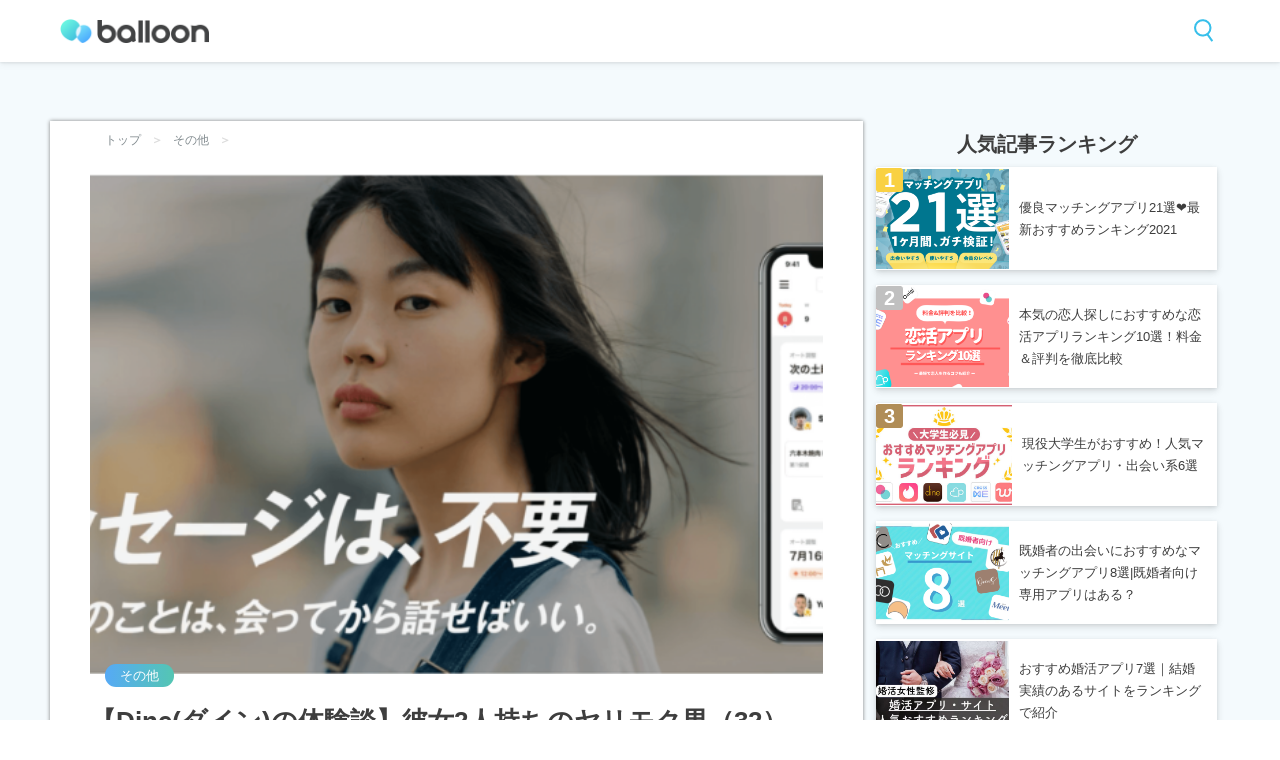

--- FILE ---
content_type: text/html; charset=UTF-8
request_url: https://ballooon.media/55336/
body_size: 24806
content:
<!doctype html>
<!--[if lt IE 7]><html dir="ltr" lang="ja" prefix="og: https://ogp.me/ns#" class="no-js lt-ie9 lt-ie8 lt-ie7"><![endif]-->
<!--[if (IE 7)&!(IEMobile)]><html dir="ltr" lang="ja" prefix="og: https://ogp.me/ns#" class="no-js lt-ie9 lt-ie8"><![endif]-->
<!--[if (IE 8)&!(IEMobile)]><html dir="ltr" lang="ja" prefix="og: https://ogp.me/ns#" class="no-js lt-ie9"><![endif]-->
<!--[if gt IE 8]><!-->
<html dir="ltr" lang="ja" prefix="og: https://ogp.me/ns#" class="no-js">
<!--<![endif]-->

<head>
  <meta charset="utf-8">
  <meta http-equiv="X-UA-Compatible" content="IE=edge">
  <meta name="HandheldFriendly" content="True">
  <meta name="MobileOptimized" content="320">
  <meta name="viewport" content="width=device-width, initial-scale=1 ,viewport-fit=cover" />
  <meta name="msapplication-TileColor" content="#38bfea">
  <meta name="theme-color" content="#38bfea">
  <meta name="thumbnail" content="https://ballooon.media/wp-content/uploads/2020/10/IMG_8567-520x390.png" />
    <link rel="pingback" href="https://ballooon.media/xmlrpc.php">
  <!--end smooth page loading for test -->
<meta name="google-site-verification" content="jjHSgbtxqDXxKKT_YuIRY1snAzwDL353ObbXM28F3F0" />
   <!-- Clarity Tag -->
  <script>
  (function(c,l,a,r,i,t,y){
    c[a]=c[a]||function(){(c[a].q=c[a].q||[]).push(arguments)};
    t=l.createElement(r);t.async=1;t.src="https://www.clarity.ms/tag/"+i;
    y=l.getElementsByTagName(r)[0];y.parentNode.insertBefore(t,y);
  })(window, document, "clarity", "script", "lq6so5oyg7");
  </script>
  <!-- End Clarity Tag -->


  <title>【Dine(ダイン)の体験談】彼女2人持ちのヤリモク男（32） - 【Balloon】出会いや婚活を成功させるマッチングアプリの攻略法を紹介</title>

		<!-- All in One SEO 4.6.9.1 - aioseo.com -->
		<meta name="description" content="メッセージ不要で即デートができるマッチングアプリ「Dine(ダイン)」。今回は私がそんなDine" />
		<meta name="robots" content="max-image-preview:large" />
		<meta name="google-site-verification" content="6kekKBMwhI3jZ0SE-r4bqUlz9ufUdWTKSQqfkQDbnFI" />
		<link rel="canonical" href="https://ballooon.media/55336/" />
		<meta name="generator" content="All in One SEO (AIOSEO) 4.6.9.1" />

		<meta name="google-site-verification" content="6kekKBMwhI3jZ0SE-r4bqUlz9ufUdWTKSQqfkQDbnFI" />
		<meta property="og:locale" content="ja_JP" />
		<meta property="og:site_name" content="【Balloon】出会いや婚活を成功させるマッチングアプリの攻略法を紹介 -" />
		<meta property="og:type" content="activity" />
		<meta property="og:title" content="【Dine(ダイン)の体験談】彼女2人持ちのヤリモク男（32） - 【Balloon】出会いや婚活を成功させるマッチングアプリの攻略法を紹介" />
		<meta property="og:description" content="メッセージ不要で即デートができるマッチングアプリ「Dine(ダイン)」。今回は私がそんなDine" />
		<meta property="og:url" content="https://ballooon.media/55336/" />
		<meta name="twitter:card" content="summary" />
		<meta name="twitter:title" content="【Dine(ダイン)の体験談】彼女2人持ちのヤリモク男（32） - 【Balloon】出会いや婚活を成功させるマッチングアプリの攻略法を紹介" />
		<meta name="twitter:description" content="メッセージ不要で即デートができるマッチングアプリ「Dine(ダイン)」。今回は私がそんなDine" />
		<script type="application/ld+json" class="aioseo-schema">
			{"@context":"https:\/\/schema.org","@graph":[{"@type":"BlogPosting","@id":"https:\/\/ballooon.media\/55336\/#blogposting","name":"\u3010Dine(\u30c0\u30a4\u30f3)\u306e\u4f53\u9a13\u8ac7\u3011\u5f7c\u59732\u4eba\u6301\u3061\u306e\u30e4\u30ea\u30e2\u30af\u7537\uff0832\uff09 - \u3010Balloon\u3011\u51fa\u4f1a\u3044\u3084\u5a5a\u6d3b\u3092\u6210\u529f\u3055\u305b\u308b\u30de\u30c3\u30c1\u30f3\u30b0\u30a2\u30d7\u30ea\u306e\u653b\u7565\u6cd5\u3092\u7d39\u4ecb","headline":"\u3010Dine(\u30c0\u30a4\u30f3)\u306e\u4f53\u9a13\u8ac7\u3011\u5f7c\u59732\u4eba\u6301\u3061\u306e\u30e4\u30ea\u30e2\u30af\u7537\uff0832\uff09","author":{"@id":"https:\/\/ballooon.media\/writer\/xian\/#author"},"publisher":{"@id":"https:\/\/ballooon.media\/#organization"},"image":{"@type":"ImageObject","url":"https:\/\/ballooon.media\/wp-content\/uploads\/2020\/10\/IMG_8567.png","width":1491,"height":711},"datePublished":"2021-06-21T11:52:09+09:00","dateModified":"2024-04-16T02:14:19+09:00","inLanguage":"ja","mainEntityOfPage":{"@id":"https:\/\/ballooon.media\/55336\/#webpage"},"isPartOf":{"@id":"https:\/\/ballooon.media\/55336\/#webpage"},"articleSection":"\u305d\u306e\u4ed6"},{"@type":"BreadcrumbList","@id":"https:\/\/ballooon.media\/55336\/#breadcrumblist","itemListElement":[{"@type":"ListItem","@id":"https:\/\/ballooon.media\/#listItem","position":1,"name":"\u5bb6"}]},{"@type":"Organization","@id":"https:\/\/ballooon.media\/#organization","name":"\u3010Balloon\u3011\u51fa\u4f1a\u3044\u3084\u5a5a\u6d3b\u3092\u6210\u529f\u3055\u305b\u308b\u30de\u30c3\u30c1\u30f3\u30b0\u30a2\u30d7\u30ea\u306e\u653b\u7565\u6cd5\u3092\u7d39\u4ecb","url":"https:\/\/ballooon.media\/"},{"@type":"Person","@id":"https:\/\/ballooon.media\/writer\/xian\/#author","url":"https:\/\/ballooon.media\/writer\/xian\/","name":"xian","image":{"@type":"ImageObject","@id":"https:\/\/ballooon.media\/55336\/#authorImage","url":"https:\/\/ballooon.media\/wp-content\/uploads\/2019\/11\/IMG_3151-2-e1599473098548.jpg","width":96,"height":96,"caption":"xian"}},{"@type":"WebPage","@id":"https:\/\/ballooon.media\/55336\/#webpage","url":"https:\/\/ballooon.media\/55336\/","name":"\u3010Dine(\u30c0\u30a4\u30f3)\u306e\u4f53\u9a13\u8ac7\u3011\u5f7c\u59732\u4eba\u6301\u3061\u306e\u30e4\u30ea\u30e2\u30af\u7537\uff0832\uff09 - \u3010Balloon\u3011\u51fa\u4f1a\u3044\u3084\u5a5a\u6d3b\u3092\u6210\u529f\u3055\u305b\u308b\u30de\u30c3\u30c1\u30f3\u30b0\u30a2\u30d7\u30ea\u306e\u653b\u7565\u6cd5\u3092\u7d39\u4ecb","description":"\u30e1\u30c3\u30bb\u30fc\u30b8\u4e0d\u8981\u3067\u5373\u30c7\u30fc\u30c8\u304c\u3067\u304d\u308b\u30de\u30c3\u30c1\u30f3\u30b0\u30a2\u30d7\u30ea\u300cDine(\u30c0\u30a4\u30f3)\u300d\u3002\u4eca\u56de\u306f\u79c1\u304c\u305d\u3093\u306aDine","inLanguage":"ja","isPartOf":{"@id":"https:\/\/ballooon.media\/#website"},"breadcrumb":{"@id":"https:\/\/ballooon.media\/55336\/#breadcrumblist"},"author":{"@id":"https:\/\/ballooon.media\/writer\/xian\/#author"},"creator":{"@id":"https:\/\/ballooon.media\/writer\/xian\/#author"},"image":{"@type":"ImageObject","url":"https:\/\/ballooon.media\/wp-content\/uploads\/2020\/10\/IMG_8567.png","@id":"https:\/\/ballooon.media\/55336\/#mainImage","width":1491,"height":711},"primaryImageOfPage":{"@id":"https:\/\/ballooon.media\/55336\/#mainImage"},"datePublished":"2021-06-21T11:52:09+09:00","dateModified":"2024-04-16T02:14:19+09:00"},{"@type":"WebSite","@id":"https:\/\/ballooon.media\/#website","url":"https:\/\/ballooon.media\/","name":"\u3010Balloon\u3011\u51fa\u4f1a\u3044\u3084\u5a5a\u6d3b\u3092\u6210\u529f\u3055\u305b\u308b\u30de\u30c3\u30c1\u30f3\u30b0\u30a2\u30d7\u30ea\u306e\u653b\u7565\u6cd5\u3092\u7d39\u4ecb","inLanguage":"ja","publisher":{"@id":"https:\/\/ballooon.media\/#organization"}}]}
		</script>
		<!-- All in One SEO -->

<link rel='preconnect' href='https://ballooon.imgix.net' crossorigin>
<link rel='dns-prefetch' href='//ballooon.imgix.net'>
<link rel='dns-prefetch' href='//use.fontawesome.com' />
<link href='https://fonts.gstatic.com' crossorigin='anonymous' rel='preconnect' />
<link rel="alternate" type="application/rss+xml" title="【Balloon】出会いや婚活を成功させるマッチングアプリの攻略法を紹介 &raquo; フィード" href="https://ballooon.media/feed/" />
<link rel="alternate" type="application/rss+xml" title="【Balloon】出会いや婚活を成功させるマッチングアプリの攻略法を紹介 &raquo; コメントフィード" href="https://ballooon.media/comments/feed/" />
<style id='wp-img-auto-sizes-contain-inline-css' type='text/css'>
img:is([sizes=auto i],[sizes^="auto," i]){contain-intrinsic-size:3000px 1500px}
/*# sourceURL=wp-img-auto-sizes-contain-inline-css */
</style>
<style id='classic-theme-styles-inline-css' type='text/css'>
/*! This file is auto-generated */
.wp-block-button__link{color:#fff;background-color:#32373c;border-radius:9999px;box-shadow:none;text-decoration:none;padding:calc(.667em + 2px) calc(1.333em + 2px);font-size:1.125em}.wp-block-file__button{background:#32373c;color:#fff;text-decoration:none}
/*# sourceURL=/wp-includes/css/classic-themes.min.css */
</style>
<link rel='stylesheet' id='tablepress-default-css' href='https://ballooon.media/wp-content/plugins/tablepress/css/default.min.css' type='text/css' media='all' />
<link rel='stylesheet' id='font-awesome-official-css' href='https://use.fontawesome.com/releases/v6.6.0/css/all.css' type='text/css' media='all' integrity="sha384-h/hnnw1Bi4nbpD6kE7nYfCXzovi622sY5WBxww8ARKwpdLj5kUWjRuyiXaD1U2JT" crossorigin="anonymous" />
<link rel='stylesheet' id='sng-stylesheet-css' href='https://ballooon.media/wp-content/themes/ballooon/library/css/min/style.css?ver527' type='text/css' media='all' />
<link rel='stylesheet' id='sng-option-css' href='https://ballooon.media/wp-content/themes/ballooon/library/css/min/entry-option.min.css?ver527' type='text/css' media='all' />
<link rel='stylesheet' id='sng-medium-stylesheet-css' href='https://ballooon.media/wp-content/themes/ballooon/library/css/min/medium.css?ver527' type='text/css' media='only screen and (min-width: 768px)' />
<link rel='stylesheet' id='sng-large-medium-stylesheet-css' href='https://ballooon.media/wp-content/themes/ballooon/library/css/min/large-medium.css?ver527' type='text/css' media='only screen and (min-width: 900px)' />
<link rel='stylesheet' id='sng-pc-stylesheet-css' href='https://ballooon.media/wp-content/themes/ballooon/library/css/min/pc.css?ver527' type='text/css' media='only screen and (min-width: 1030px)' />
<link rel='stylesheet' id='sng-mobile-stylesheet-css' href='https://ballooon.media/wp-content/themes/ballooon/library/css/min/mobile.css?ver527' type='text/css' media='only screen and (max-width: 767px)' />
<link rel='stylesheet' id='sng-fontawesome-css' href='https://ballooon.media/wp-content/themes/ballooon/library/fontawesome/css/font-awesome.min.css' type='text/css' media='all' />
<link rel='stylesheet' id='font-awesome-official-v4shim-css' href='https://use.fontawesome.com/releases/v6.6.0/css/v4-shims.css' type='text/css' media='all' integrity="sha384-Heamg4F/EELwbmnBJapxaWTkcdX/DCrJpYgSshI5BkI7xghn3RvDcpG+1xUJt/7K" crossorigin="anonymous" />
<script type="text/javascript" src="https://ballooon.media/wp-content/themes/ballooon/library/js/jquery-3.5.1.min.js" id="jquery-js"></script>
<script type="text/javascript" defer src="https://ballooon.media/wp-content/themes/ballooon/library/js/modernizr.custom.min.js" id="sng-modernizr-js"></script>
<link rel="EditURI" type="application/rsd+xml" title="RSD" href="https://ballooon.media/xmlrpc.php?rsd" />
<link rel='shortlink' href='https://ballooon.media/?p=55336' />
<link rel="apple-touch-icon" sizes="76x76" href="/wp-content/uploads/fbrfg/apple-touch-icon.png">
<link rel="icon" type="image/png" sizes="32x32" href="/wp-content/uploads/fbrfg/favicon-32x32.png">
<link rel="icon" type="image/png" sizes="16x16" href="/wp-content/uploads/fbrfg/favicon-16x16.png">
<link rel="manifest" href="/wp-content/uploads/fbrfg/site.webmanifest">
<link rel="mask-icon" href="/wp-content/uploads/fbrfg/safari-pinned-tab.svg" color="#5bbad5">
<link rel="shortcut icon" href="/wp-content/uploads/fbrfg/favicon.ico">
<meta name="msapplication-TileColor" content="#da532c">
<meta name="msapplication-config" content="/wp-content/uploads/fbrfg/browserconfig.xml">
<meta name="theme-color" content="#ffffff"><meta property="og:title" content="【Dine(ダイン)の体験談】彼女2人持ちのヤリモク男（32）" />
<meta property="og:description" content="&nbsp; メッセージ不要で即デートができるマッチングアプリ「Dine(ダイン)」。今回は私がそんなDineで会った、「大手メーカー勤務の32歳男性」とのお食事デート体験談を紹介します！ 目次高身長ハイスペ爽やか系小顔 ... " />
<meta property="og:type" content="article" />
<meta property="og:url" content="https://ballooon.media/55336/" />
<meta property="og:image" content="https://ballooon.media/wp-content/uploads/2020/10/IMG_8567-1024x488.png" />
<meta property="og:site_name" content="【Balloon】出会いや婚活を成功させるマッチングアプリの攻略法を紹介" />
<meta name="twitter:card" content="summary_large_image" />
<meta name="twitter:site" content="@BallooonM">
<!-- Google Tag Manager -->
<script data-type="lazy" data-src="[data-uri]"></script>
<!-- End Google Tag Manager -->

<meta name="google-site-verification" content="jjHSgbtxqDXxKKT_YuIRY1snAzwDL353ObbXM28F3F0" /><style type="text/css" id="custom-background-css">
body.custom-background { background-color: #ffffff; }
</style>
	<style type="text/css">.saboxplugin-wrap{-webkit-box-sizing:border-box;-moz-box-sizing:border-box;-ms-box-sizing:border-box;box-sizing:border-box;border:1px solid #eee;width:100%;clear:both;display:block;overflow:hidden;word-wrap:break-word;position:relative}.saboxplugin-wrap .saboxplugin-gravatar{float:left;padding:0 20px 20px 20px}.saboxplugin-wrap .saboxplugin-gravatar img{max-width:100px;height:auto;border-radius:0;}.saboxplugin-wrap .saboxplugin-authorname{font-size:18px;line-height:1;margin:20px 0 0 20px;display:block}.saboxplugin-wrap .saboxplugin-authorname a{text-decoration:none}.saboxplugin-wrap .saboxplugin-authorname a:focus{outline:0}.saboxplugin-wrap .saboxplugin-desc{display:block;margin:5px 20px}.saboxplugin-wrap .saboxplugin-desc a{text-decoration:underline}.saboxplugin-wrap .saboxplugin-desc p{margin:5px 0 12px}.saboxplugin-wrap .saboxplugin-web{margin:0 20px 15px;text-align:left}.saboxplugin-wrap .sab-web-position{text-align:right}.saboxplugin-wrap .saboxplugin-web a{color:#ccc;text-decoration:none}.saboxplugin-wrap .saboxplugin-socials{position:relative;display:block;background:#fcfcfc;padding:5px;border-top:1px solid #eee}.saboxplugin-wrap .saboxplugin-socials a svg{width:20px;height:20px}.saboxplugin-wrap .saboxplugin-socials a svg .st2{fill:#fff; transform-origin:center center;}.saboxplugin-wrap .saboxplugin-socials a svg .st1{fill:rgba(0,0,0,.3)}.saboxplugin-wrap .saboxplugin-socials a:hover{opacity:.8;-webkit-transition:opacity .4s;-moz-transition:opacity .4s;-o-transition:opacity .4s;transition:opacity .4s;box-shadow:none!important;-webkit-box-shadow:none!important}.saboxplugin-wrap .saboxplugin-socials .saboxplugin-icon-color{box-shadow:none;padding:0;border:0;-webkit-transition:opacity .4s;-moz-transition:opacity .4s;-o-transition:opacity .4s;transition:opacity .4s;display:inline-block;color:#fff;font-size:0;text-decoration:inherit;margin:5px;-webkit-border-radius:0;-moz-border-radius:0;-ms-border-radius:0;-o-border-radius:0;border-radius:0;overflow:hidden}.saboxplugin-wrap .saboxplugin-socials .saboxplugin-icon-grey{text-decoration:inherit;box-shadow:none;position:relative;display:-moz-inline-stack;display:inline-block;vertical-align:middle;zoom:1;margin:10px 5px;color:#444;fill:#444}.clearfix:after,.clearfix:before{content:' ';display:table;line-height:0;clear:both}.ie7 .clearfix{zoom:1}.saboxplugin-socials.sabox-colored .saboxplugin-icon-color .sab-twitch{border-color:#38245c}.saboxplugin-socials.sabox-colored .saboxplugin-icon-color .sab-addthis{border-color:#e91c00}.saboxplugin-socials.sabox-colored .saboxplugin-icon-color .sab-behance{border-color:#003eb0}.saboxplugin-socials.sabox-colored .saboxplugin-icon-color .sab-delicious{border-color:#06c}.saboxplugin-socials.sabox-colored .saboxplugin-icon-color .sab-deviantart{border-color:#036824}.saboxplugin-socials.sabox-colored .saboxplugin-icon-color .sab-digg{border-color:#00327c}.saboxplugin-socials.sabox-colored .saboxplugin-icon-color .sab-dribbble{border-color:#ba1655}.saboxplugin-socials.sabox-colored .saboxplugin-icon-color .sab-facebook{border-color:#1e2e4f}.saboxplugin-socials.sabox-colored .saboxplugin-icon-color .sab-flickr{border-color:#003576}.saboxplugin-socials.sabox-colored .saboxplugin-icon-color .sab-github{border-color:#264874}.saboxplugin-socials.sabox-colored .saboxplugin-icon-color .sab-google{border-color:#0b51c5}.saboxplugin-socials.sabox-colored .saboxplugin-icon-color .sab-googleplus{border-color:#96271a}.saboxplugin-socials.sabox-colored .saboxplugin-icon-color .sab-html5{border-color:#902e13}.saboxplugin-socials.sabox-colored .saboxplugin-icon-color .sab-instagram{border-color:#1630aa}.saboxplugin-socials.sabox-colored .saboxplugin-icon-color .sab-linkedin{border-color:#00344f}.saboxplugin-socials.sabox-colored .saboxplugin-icon-color .sab-pinterest{border-color:#5b040e}.saboxplugin-socials.sabox-colored .saboxplugin-icon-color .sab-reddit{border-color:#992900}.saboxplugin-socials.sabox-colored .saboxplugin-icon-color .sab-rss{border-color:#a43b0a}.saboxplugin-socials.sabox-colored .saboxplugin-icon-color .sab-sharethis{border-color:#5d8420}.saboxplugin-socials.sabox-colored .saboxplugin-icon-color .sab-skype{border-color:#00658a}.saboxplugin-socials.sabox-colored .saboxplugin-icon-color .sab-soundcloud{border-color:#995200}.saboxplugin-socials.sabox-colored .saboxplugin-icon-color .sab-spotify{border-color:#0f612c}.saboxplugin-socials.sabox-colored .saboxplugin-icon-color .sab-stackoverflow{border-color:#a95009}.saboxplugin-socials.sabox-colored .saboxplugin-icon-color .sab-steam{border-color:#006388}.saboxplugin-socials.sabox-colored .saboxplugin-icon-color .sab-user_email{border-color:#b84e05}.saboxplugin-socials.sabox-colored .saboxplugin-icon-color .sab-stumbleUpon{border-color:#9b280e}.saboxplugin-socials.sabox-colored .saboxplugin-icon-color .sab-tumblr{border-color:#10151b}.saboxplugin-socials.sabox-colored .saboxplugin-icon-color .sab-twitter{border-color:#0967a0}.saboxplugin-socials.sabox-colored .saboxplugin-icon-color .sab-vimeo{border-color:#0d7091}.saboxplugin-socials.sabox-colored .saboxplugin-icon-color .sab-windows{border-color:#003f71}.saboxplugin-socials.sabox-colored .saboxplugin-icon-color .sab-whatsapp{border-color:#003f71}.saboxplugin-socials.sabox-colored .saboxplugin-icon-color .sab-wordpress{border-color:#0f3647}.saboxplugin-socials.sabox-colored .saboxplugin-icon-color .sab-yahoo{border-color:#14002d}.saboxplugin-socials.sabox-colored .saboxplugin-icon-color .sab-youtube{border-color:#900}.saboxplugin-socials.sabox-colored .saboxplugin-icon-color .sab-xing{border-color:#000202}.saboxplugin-socials.sabox-colored .saboxplugin-icon-color .sab-mixcloud{border-color:#2475a0}.saboxplugin-socials.sabox-colored .saboxplugin-icon-color .sab-vk{border-color:#243549}.saboxplugin-socials.sabox-colored .saboxplugin-icon-color .sab-medium{border-color:#00452c}.saboxplugin-socials.sabox-colored .saboxplugin-icon-color .sab-quora{border-color:#420e00}.saboxplugin-socials.sabox-colored .saboxplugin-icon-color .sab-meetup{border-color:#9b181c}.saboxplugin-socials.sabox-colored .saboxplugin-icon-color .sab-goodreads{border-color:#000}.saboxplugin-socials.sabox-colored .saboxplugin-icon-color .sab-snapchat{border-color:#999700}.saboxplugin-socials.sabox-colored .saboxplugin-icon-color .sab-500px{border-color:#00557f}.saboxplugin-socials.sabox-colored .saboxplugin-icon-color .sab-mastodont{border-color:#185886}.sabox-plus-item{margin-bottom:20px}@media screen and (max-width:480px){.saboxplugin-wrap{text-align:center}.saboxplugin-wrap .saboxplugin-gravatar{float:none;padding:20px 0;text-align:center;margin:0 auto;display:block}.saboxplugin-wrap .saboxplugin-gravatar img{float:none;display:inline-block;display:-moz-inline-stack;vertical-align:middle;zoom:1}.saboxplugin-wrap .saboxplugin-desc{margin:0 10px 20px;text-align:center}.saboxplugin-wrap .saboxplugin-authorname{text-align:center;margin:10px 0 20px}}body .saboxplugin-authorname a,body .saboxplugin-authorname a:hover{box-shadow:none;-webkit-box-shadow:none}a.sab-profile-edit{font-size:16px!important;line-height:1!important}.sab-edit-settings a,a.sab-profile-edit{color:#0073aa!important;box-shadow:none!important;-webkit-box-shadow:none!important}.sab-edit-settings{margin-right:15px;position:absolute;right:0;z-index:2;bottom:10px;line-height:20px}.sab-edit-settings i{margin-left:5px}.saboxplugin-socials{line-height:1!important}.rtl .saboxplugin-wrap .saboxplugin-gravatar{float:right}.rtl .saboxplugin-wrap .saboxplugin-authorname{display:flex;align-items:center}.rtl .saboxplugin-wrap .saboxplugin-authorname .sab-profile-edit{margin-right:10px}.rtl .sab-edit-settings{right:auto;left:0}img.sab-custom-avatar{max-width:75px;}.saboxplugin-wrap {margin-top:0px; margin-bottom:0px; padding: 0px 0px }.saboxplugin-wrap .saboxplugin-authorname {font-size:18px; line-height:25px;}.saboxplugin-wrap .saboxplugin-desc p, .saboxplugin-wrap .saboxplugin-desc {font-size:14px !important; line-height:21px !important;}.saboxplugin-wrap .saboxplugin-web {font-size:14px;}.saboxplugin-wrap .saboxplugin-socials a svg {width:18px;height:18px;}</style><link rel="icon" href="https://ballooon.media/wp-content/uploads/2020/07/cropped-balloon_144x144_logo-32x32.png" sizes="32x32" />
<link rel="icon" href="https://ballooon.media/wp-content/uploads/2020/07/cropped-balloon_144x144_logo-192x192.png" sizes="192x192" />
<link rel="apple-touch-icon" href="https://ballooon.media/wp-content/uploads/2020/07/cropped-balloon_144x144_logo-180x180.png" />
<meta name="msapplication-TileImage" content="https://ballooon.media/wp-content/uploads/2020/07/cropped-balloon_144x144_logo-270x270.png" />
		<style type="text/css" id="wp-custom-css">
			.entry-content h3 {
    display: block !important;
}

/*星の色*/
.rate-star .fas {
    color: #ffb500;
}

.match-app-bottom-link{
	display:none!important;
}

/*--------------------------------------
コンバージョンアップボタン 吹き出し赤色（中央寄せ）
--------------------------------------*/
.button2,
a.button2,
button.button2 {

	font-size: 1.0rem!important;
  font-weight: 700;
  line-height: 1.5;
  position: relative;
  display: inline-block;
  padding: 1rem 4rem;
  cursor: pointer;
  -webkit-user-select: none;
  -moz-user-select: none;
  -ms-user-select: none;
  user-select: none;
  -webkit-transition: all 0.3s;
  transition: all 0.3s;
  text-align: center;
  vertical-align: middle;
  text-decoration: none;
  letter-spacing: 0.1em;
  color: #212529;
  border-radius: 0.5rem;
}
.button2-c-wrap {
margin-top:50px!important;
margin: 50px 0;
  text-align: center;
}
a.button2-c {
  font-size: 1.0rem!important;
  width: 100%;
  position: relative;
padding: 0.25rem 2rem 1rem 1.8rem;
  color: #fff;
  background: #e94919;
  -webkit-box-shadow: 0 5px 0 #d44114;
  box-shadow: 0 5px 0 #d44114;
}
a.button2-c span {
font-size: 1.2rem;
  position: absolute;
    top: -1.2rem;
  left: calc(50% - 180px);
  display: block;
  width: 360px;
  padding: 0.25rem 0;
  color: #d44114;
  border: 2px solid #d44114;
  border-radius: 100vh;
  background: #fff;
  -webkit-box-shadow: 0 3px 3px rgba(0, 0, 0, 0.2);
  box-shadow: 0 3px 3px rgba(0, 0, 0, 0.2);
}

@media only screen and (max-width: 991px){
a.button2-c span {
    font-size: 1.0rem;
    position: absolute;
    top: -1rem;
    left: calc(50% - 100px);
    display: block;
    width: 200px;
    padding: 0.5rem 0;
    color: #d44114;
    border: 2px solid #d44114;
    border-radius: 100vh;
    background: #fff;
    -webkit-box-shadow: 0 3px 3px rgb(0 0 0 / 20%);
    box-shadow: 0 3px 3pxrgba(0,0,0,.2);
}}


a.button2-c span:before,
a.button2-c span:after {
  position: absolute;
  left: calc(50% - 10px);
  content: "";
}
a.button2-c span:before {
  bottom: -10px;

  border-width: 10px 10px 0 10px;
  border-style: solid;
  border-color: #d44114 transparent transparent transparent;
}

a.button2-c span:after {
  bottom: -7px;

  border-width: 10px 10px 0 10px;
  border-style: solid;
  border-color: #fff transparent transparent transparent;
}

a.button2-c i {
  margin-right: 0.75rem;
}

a.button2-c:hover {
  -webkit-transform: translate(0, 3px);
  transform: translate(0, 3px);

  color: #fff;
  background: #eb5b30;
  -webkit-box-shadow: 0 2px 0 #d44114;
  box-shadow: 0 2px 0 #d44114;
}


/*--------------------------------------
コンバージョンアップボタン 吹き出し赤色（中央寄せ）
--------------------------------------*/
.button3,
a.button3,
button.button3 {
  font-size: 1.0rem!important;
  font-weight: 700;
  line-height: 1.5;
  position: relative;
  display: inline-block;
  padding: 1rem 4rem;
  cursor: pointer;
  -webkit-user-select: none;
  -moz-user-select: none;
  -ms-user-select: none;
  user-select: none;
  -webkit-transition: all 0.3s;
  transition: all 0.3s;
  text-align: center;
  vertical-align: middle;
  text-decoration: none;
  letter-spacing: 0.1em;
  color: #212529;
  border-radius: 0.5rem;
}
.button3-c-wrap {
margin-top:50px!important;
margin: 50px 0;
  text-align: center;
}
a.button3-c {
  font-size: 1.0rem!important;
  width: 100%;
  position: relative;
  color: #fff;
  background: #e5433d;
  -webkit-box-shadow: 0 5px 0 #d44114;
  box-shadow: 0 5px 0 #d44114;
}
a.button3-c span {
font-size: 1.2rem;
  position: absolute;
  left: calc(50% - 180px);
  display: block;
  width: 360px;
  padding: 0.25rem 0;
  color: #d44114;
  border: 2px solid #d44114;
  border-radius: 100vh;
  background: #fff;
  -webkit-box-shadow: 0 3px 3px rgba(0, 0, 0, 0.2);
  box-shadow: 0 3px 3px rgba(0, 0, 0, 0.2);
}

@media only screen and (max-width: 991px){
a.button3-c span {
    font-size: 1.0rem;
    position: absolute;
    left: calc(50% - 100px);
    display: block;
    width: 200px;
    padding: 0.5rem 0;
    color: #d44114;
    border: 2px solid #d44114;
    border-radius: 100vh;
    background: #fff;
    -webkit-box-shadow: 0 3px 3px rgb(0 0 0 / 20%);
    box-shadow: 0 3px 3pxrgba(0,0,0,.2);
}}


a.button3-c span:before,
a.button3-c span:after {
  position: absolute;
  left: calc(50% - 10px);
  content: "";
}
a.button3-c span:before {
  bottom: -10px;

  border-width: 10px 10px 0 10px;
  border-style: solid;
  border-color: #d44114 transparent transparent transparent;
}

a.button3-c span:after {
  bottom: -7px;

  border-width: 10px 10px 0 10px;
  border-style: solid;
  border-color: #fff transparent transparent transparent;
}

a.button3-c i {
  margin-right: 0.75rem;
}

a.button3-c:hover {
  -webkit-transform: translate(0, 3px);
  transform: translate(0, 3px);

  color: #fff;
  background: #eb5b30;
  -webkit-box-shadow: 0 2px 0 #d44114;
  box-shadow: 0 2px 0 #d44114;
}


/*--------------------------------------
コンバージョンアップボタン 吹き出し赤色（中央寄せ）
--------------------------------------*/
.top_bottom_area{
border:2px solid #e2e2e2; padding:20px;	
}

.top_bottom_area span{
font-size:14px;
}

.link_underline{
border-bottom:solid 1px;
}


/*--------------------------------------
コンバージョンアップボタン 赤-角丸
--------------------------------------*/
a.btn--red.btn--cubic {
  border-bottom: 5px solid #9f000c;
}

a.btn--red.btn--cubic:hover {
  margin-top: 3px;
  border-bottom: 2px solid #9f000c;
}

a.btn--radius {
  border-radius: 100vh;
}

.fa-position-right {
  position: absolute;
  top: calc(50% - .5em);
  right: 1rem;
}

a.btn-cv01{
  font-size: 20px;
  font-weight: 700;
  line-height: 1.5;
  position: relative;
  display: inline-block;
  padding: 25.765px 60px;
  cursor: pointer;
  -webkit-user-select: none;
  -moz-user-select: none;
  -ms-user-select: none;
  user-select: none;
  -webkit-transition: all 0.3s;
  transition: all 0.3s;
  text-align: center;
  vertical-align: middle;
  text-decoration: none;
  letter-spacing: 0.1em;
  color: #FFF;
  border-radius: 52px;
	background-color:#d75050;
	overflow: hidden;

}

.btn-cv01-container{
text-align:center;
}


.triangle-container {
    width: 100%;
    display: flex;
    flex-flow: row;
    gap: 16px;
    justify-content: center;
}

.single-triangle {
    position: relative;
    width: 200px;
    height: 35px;
}

.single-triangle:after {
    content: "";
    position: absolute;
    top: 0;
    left: 0;
    width: 100%;
    height: 100%;
    clip-path: polygon(50% 100%, 0% 0%, 100% 0%);
    animation: 1.5s push-triangle cubic-bezier(0.5, 0, 0, 1) infinite;
    background: linear-gradient(to bottom, #fbec0d33 0%, #fbec0d 100%);
}



.btn-cv01::before {
    position: absolute;
    content: '';
    display: inline-block;
    top: -180px;
    left: 0;
    width: 30px;
    height: 100%;
    background-color: #fff;
    transition: 300ms;
    animation: shinyshiny 2.5s ease-in-out infinite;
}

@-webkit-keyframes shinyshiny {
    0% { -webkit-transform: scale(0) rotate(45deg); opacity: 0; }
    80% { -webkit-transform: scale(0) rotate(45deg); opacity: 0.5; }
    81% { -webkit-transform: scale(4) rotate(45deg); opacity: 1; }
    100% { -webkit-transform: scale(50) rotate(45deg); opacity: 0; }
}

.btn-cv01-under{
	font-weight:700;
	line-height:1.4em;
}		</style>
		<style>
/* a {color: #38bfea;} */
.main-c {
  color: #38bfea;
}

.main-bc {
  background-color: #38bfea;
}

.main-bdr,
#inner-content .main-bdr {
  border-color: #38bfea;
}

.accent-c {
  color: #edc500;
}

.accent-bc {
  background-color: #edc500;
}

.header,
/* #footer-menu, */
.drawer__title {
  background-color: #ffffff;
}

#logo a {
  color: #38bfea;
}

.desktop-nav li a,
.mobile-nav li a,
#footer-menu a,
.copyright,
#drawer__open,
.drawer__title {
  color: #FFF;
}

.drawer__title .close span,
.drawer__title .close span:before {
  background: #FFF;
}

.desktop-nav li:after {
  background: #FFF;
}

.mobile-nav .current-menu-item {
  border-bottom-color: #FFF;
}

.widgettitle {
  color: #ffffff;
  background-color: #38bfea;
}

.footer {
  background-color: #ffffff;
}

.footer,
.footer a,
.footer .widget ul li a {
  color: #838c90;
}

.body_bc {
  background-color: #ffffff;
}

#footer_menu .raised,
.pagination a,
.pagination span,
#reply-title:before,
.entry-content blockquote:before,
.main-c-before li:before,
.main-c-b:before,
.footer-home-url a.footer-menu__btn.dfont  {
  color: #38bfea;
}

#searchsubmit,
#searchsubmit_second,
#toc_container .toc_title:before,
.cat-name,
.pre_tag>span,
.pagination .current,
#submit,
.withtag_list>span,
.main-bc-before li:before,
.h-undeline.related_title {
  background-color: #38bfea;
}

#toc_container,
h3,
.entry-content h3,
.entry-content h4::before,
.entry-content h5  {
  border-color: #38bfea;
}

.search-title .fa-search,
.acc-bc-before li:before {
  background: #edc500;
}

.li-accentbdr ul,
.li-accentbdr ol {
  border-color: #edc500;
}

.li-pastelbc ul,
.li-pastelbc ol {
  background: #c8e4ff;
}

body {
  font-size: 100%;
}

@media only screen and (min-width: 481px) {
  body {
    font-size: 107%;
  }
}

@media only screen and (min-width: 1030px) {
  body {
    font-size: 107%;
  }
}

.totop {
  background: #5ba9f7;
}

.header-info a {
  color: #FFF;
  background: linear-gradient(95deg, #738bff, #85e3ec);
}

.fixed-menu ul {
  background: #FFF;
}

.fixed-menu a {
  color: #a2a7ab;
}

.fixed-menu .current-menu-item a,
.fixed-menu ul li a.active {
  color: #6bb6ff;
}

.post-tab {
  background: #FFF;
}

.post-tab>div {
  color: #a7a7a7}

.post-tab>div.tab-active {
  background: linear-gradient(45deg, #bdb9ff, #67b8ff)
}
.entry-content h3::after {
  background-image: url("https://ballooon.media/wp-content/themes/ballooon/images/h3_bar.jpg")
}
</style>
  <!--swiper-->
  <link rel="preconnect" href="//x-storage-a1.cir.io">
  <link rel="preconnect" href="//www.google-analytics.com" crossorigin>
  <link rel="preconnect" href="//www.googletagmanager.com">
  <!-- <script>
  !function(t){"use strict";t.loadCSS||(t.loadCSS=function(){});var e=loadCSS.relpreload={};if(e.support=function(){var e;try{e=t.document.createElement("link").relList.supports("preload")}catch(t){e=!1}return function(){return e}}(),e.bindMediaToggle=function(t){var e=t.media||"all";function a(){t.addEventListener?t.removeEventListener("load",a):t.attachEvent&&t.detachEvent("onload",a),t.setAttribute("onload",null),t.media=e}t.addEventListener?t.addEventListener("load",a):t.attachEvent&&t.attachEvent("onload",a),setTimeout(function(){t.rel="stylesheet",t.media="only x"}),setTimeout(a,3e3)},e.poly=function(){if(!e.support())for(var a=t.document.getElementsByTagName("link"),n=0;n<a.length;n++){var o=a[n];"preload"!==o.rel||"style"!==o.getAttribute("as")||o.getAttribute("data-loadcss")||(o.setAttribute("data-loadcss",!0),e.bindMediaToggle(o))}},!e.support()){e.poly();var a=t.setInterval(e.poly,500);t.addEventListener?t.addEventListener("load",function(){e.poly(),t.clearInterval(a)}):t.attachEvent&&t.attachEvent("onload",function(){e.poly(),t.clearInterval(a)})}"undefined"!=typeof exports?exports.loadCSS=loadCSS:t.loadCSS=loadCSS}("undefined"!=typeof global?global:this);
  </script> -->
<style id='global-styles-inline-css' type='text/css'>
:root{--wp--preset--aspect-ratio--square: 1;--wp--preset--aspect-ratio--4-3: 4/3;--wp--preset--aspect-ratio--3-4: 3/4;--wp--preset--aspect-ratio--3-2: 3/2;--wp--preset--aspect-ratio--2-3: 2/3;--wp--preset--aspect-ratio--16-9: 16/9;--wp--preset--aspect-ratio--9-16: 9/16;--wp--preset--color--black: #000000;--wp--preset--color--cyan-bluish-gray: #abb8c3;--wp--preset--color--white: #ffffff;--wp--preset--color--pale-pink: #f78da7;--wp--preset--color--vivid-red: #cf2e2e;--wp--preset--color--luminous-vivid-orange: #ff6900;--wp--preset--color--luminous-vivid-amber: #fcb900;--wp--preset--color--light-green-cyan: #7bdcb5;--wp--preset--color--vivid-green-cyan: #00d084;--wp--preset--color--pale-cyan-blue: #8ed1fc;--wp--preset--color--vivid-cyan-blue: #0693e3;--wp--preset--color--vivid-purple: #9b51e0;--wp--preset--gradient--vivid-cyan-blue-to-vivid-purple: linear-gradient(135deg,rgb(6,147,227) 0%,rgb(155,81,224) 100%);--wp--preset--gradient--light-green-cyan-to-vivid-green-cyan: linear-gradient(135deg,rgb(122,220,180) 0%,rgb(0,208,130) 100%);--wp--preset--gradient--luminous-vivid-amber-to-luminous-vivid-orange: linear-gradient(135deg,rgb(252,185,0) 0%,rgb(255,105,0) 100%);--wp--preset--gradient--luminous-vivid-orange-to-vivid-red: linear-gradient(135deg,rgb(255,105,0) 0%,rgb(207,46,46) 100%);--wp--preset--gradient--very-light-gray-to-cyan-bluish-gray: linear-gradient(135deg,rgb(238,238,238) 0%,rgb(169,184,195) 100%);--wp--preset--gradient--cool-to-warm-spectrum: linear-gradient(135deg,rgb(74,234,220) 0%,rgb(151,120,209) 20%,rgb(207,42,186) 40%,rgb(238,44,130) 60%,rgb(251,105,98) 80%,rgb(254,248,76) 100%);--wp--preset--gradient--blush-light-purple: linear-gradient(135deg,rgb(255,206,236) 0%,rgb(152,150,240) 100%);--wp--preset--gradient--blush-bordeaux: linear-gradient(135deg,rgb(254,205,165) 0%,rgb(254,45,45) 50%,rgb(107,0,62) 100%);--wp--preset--gradient--luminous-dusk: linear-gradient(135deg,rgb(255,203,112) 0%,rgb(199,81,192) 50%,rgb(65,88,208) 100%);--wp--preset--gradient--pale-ocean: linear-gradient(135deg,rgb(255,245,203) 0%,rgb(182,227,212) 50%,rgb(51,167,181) 100%);--wp--preset--gradient--electric-grass: linear-gradient(135deg,rgb(202,248,128) 0%,rgb(113,206,126) 100%);--wp--preset--gradient--midnight: linear-gradient(135deg,rgb(2,3,129) 0%,rgb(40,116,252) 100%);--wp--preset--font-size--small: 13px;--wp--preset--font-size--medium: 20px;--wp--preset--font-size--large: 36px;--wp--preset--font-size--x-large: 42px;--wp--preset--spacing--20: 0.44rem;--wp--preset--spacing--30: 0.67rem;--wp--preset--spacing--40: 1rem;--wp--preset--spacing--50: 1.5rem;--wp--preset--spacing--60: 2.25rem;--wp--preset--spacing--70: 3.38rem;--wp--preset--spacing--80: 5.06rem;--wp--preset--shadow--natural: 6px 6px 9px rgba(0, 0, 0, 0.2);--wp--preset--shadow--deep: 12px 12px 50px rgba(0, 0, 0, 0.4);--wp--preset--shadow--sharp: 6px 6px 0px rgba(0, 0, 0, 0.2);--wp--preset--shadow--outlined: 6px 6px 0px -3px rgb(255, 255, 255), 6px 6px rgb(0, 0, 0);--wp--preset--shadow--crisp: 6px 6px 0px rgb(0, 0, 0);}:where(.is-layout-flex){gap: 0.5em;}:where(.is-layout-grid){gap: 0.5em;}body .is-layout-flex{display: flex;}.is-layout-flex{flex-wrap: wrap;align-items: center;}.is-layout-flex > :is(*, div){margin: 0;}body .is-layout-grid{display: grid;}.is-layout-grid > :is(*, div){margin: 0;}:where(.wp-block-columns.is-layout-flex){gap: 2em;}:where(.wp-block-columns.is-layout-grid){gap: 2em;}:where(.wp-block-post-template.is-layout-flex){gap: 1.25em;}:where(.wp-block-post-template.is-layout-grid){gap: 1.25em;}.has-black-color{color: var(--wp--preset--color--black) !important;}.has-cyan-bluish-gray-color{color: var(--wp--preset--color--cyan-bluish-gray) !important;}.has-white-color{color: var(--wp--preset--color--white) !important;}.has-pale-pink-color{color: var(--wp--preset--color--pale-pink) !important;}.has-vivid-red-color{color: var(--wp--preset--color--vivid-red) !important;}.has-luminous-vivid-orange-color{color: var(--wp--preset--color--luminous-vivid-orange) !important;}.has-luminous-vivid-amber-color{color: var(--wp--preset--color--luminous-vivid-amber) !important;}.has-light-green-cyan-color{color: var(--wp--preset--color--light-green-cyan) !important;}.has-vivid-green-cyan-color{color: var(--wp--preset--color--vivid-green-cyan) !important;}.has-pale-cyan-blue-color{color: var(--wp--preset--color--pale-cyan-blue) !important;}.has-vivid-cyan-blue-color{color: var(--wp--preset--color--vivid-cyan-blue) !important;}.has-vivid-purple-color{color: var(--wp--preset--color--vivid-purple) !important;}.has-black-background-color{background-color: var(--wp--preset--color--black) !important;}.has-cyan-bluish-gray-background-color{background-color: var(--wp--preset--color--cyan-bluish-gray) !important;}.has-white-background-color{background-color: var(--wp--preset--color--white) !important;}.has-pale-pink-background-color{background-color: var(--wp--preset--color--pale-pink) !important;}.has-vivid-red-background-color{background-color: var(--wp--preset--color--vivid-red) !important;}.has-luminous-vivid-orange-background-color{background-color: var(--wp--preset--color--luminous-vivid-orange) !important;}.has-luminous-vivid-amber-background-color{background-color: var(--wp--preset--color--luminous-vivid-amber) !important;}.has-light-green-cyan-background-color{background-color: var(--wp--preset--color--light-green-cyan) !important;}.has-vivid-green-cyan-background-color{background-color: var(--wp--preset--color--vivid-green-cyan) !important;}.has-pale-cyan-blue-background-color{background-color: var(--wp--preset--color--pale-cyan-blue) !important;}.has-vivid-cyan-blue-background-color{background-color: var(--wp--preset--color--vivid-cyan-blue) !important;}.has-vivid-purple-background-color{background-color: var(--wp--preset--color--vivid-purple) !important;}.has-black-border-color{border-color: var(--wp--preset--color--black) !important;}.has-cyan-bluish-gray-border-color{border-color: var(--wp--preset--color--cyan-bluish-gray) !important;}.has-white-border-color{border-color: var(--wp--preset--color--white) !important;}.has-pale-pink-border-color{border-color: var(--wp--preset--color--pale-pink) !important;}.has-vivid-red-border-color{border-color: var(--wp--preset--color--vivid-red) !important;}.has-luminous-vivid-orange-border-color{border-color: var(--wp--preset--color--luminous-vivid-orange) !important;}.has-luminous-vivid-amber-border-color{border-color: var(--wp--preset--color--luminous-vivid-amber) !important;}.has-light-green-cyan-border-color{border-color: var(--wp--preset--color--light-green-cyan) !important;}.has-vivid-green-cyan-border-color{border-color: var(--wp--preset--color--vivid-green-cyan) !important;}.has-pale-cyan-blue-border-color{border-color: var(--wp--preset--color--pale-cyan-blue) !important;}.has-vivid-cyan-blue-border-color{border-color: var(--wp--preset--color--vivid-cyan-blue) !important;}.has-vivid-purple-border-color{border-color: var(--wp--preset--color--vivid-purple) !important;}.has-vivid-cyan-blue-to-vivid-purple-gradient-background{background: var(--wp--preset--gradient--vivid-cyan-blue-to-vivid-purple) !important;}.has-light-green-cyan-to-vivid-green-cyan-gradient-background{background: var(--wp--preset--gradient--light-green-cyan-to-vivid-green-cyan) !important;}.has-luminous-vivid-amber-to-luminous-vivid-orange-gradient-background{background: var(--wp--preset--gradient--luminous-vivid-amber-to-luminous-vivid-orange) !important;}.has-luminous-vivid-orange-to-vivid-red-gradient-background{background: var(--wp--preset--gradient--luminous-vivid-orange-to-vivid-red) !important;}.has-very-light-gray-to-cyan-bluish-gray-gradient-background{background: var(--wp--preset--gradient--very-light-gray-to-cyan-bluish-gray) !important;}.has-cool-to-warm-spectrum-gradient-background{background: var(--wp--preset--gradient--cool-to-warm-spectrum) !important;}.has-blush-light-purple-gradient-background{background: var(--wp--preset--gradient--blush-light-purple) !important;}.has-blush-bordeaux-gradient-background{background: var(--wp--preset--gradient--blush-bordeaux) !important;}.has-luminous-dusk-gradient-background{background: var(--wp--preset--gradient--luminous-dusk) !important;}.has-pale-ocean-gradient-background{background: var(--wp--preset--gradient--pale-ocean) !important;}.has-electric-grass-gradient-background{background: var(--wp--preset--gradient--electric-grass) !important;}.has-midnight-gradient-background{background: var(--wp--preset--gradient--midnight) !important;}.has-small-font-size{font-size: var(--wp--preset--font-size--small) !important;}.has-medium-font-size{font-size: var(--wp--preset--font-size--medium) !important;}.has-large-font-size{font-size: var(--wp--preset--font-size--large) !important;}.has-x-large-font-size{font-size: var(--wp--preset--font-size--x-large) !important;}
/*# sourceURL=global-styles-inline-css */
</style>
</head>

<body class="wp-singular post-template-default single single-post postid-55336 single-format-standard custom-background wp-theme-ballooon" itemtype="http://schema.org/WebPage">
  <div id="container" itemtype="http://schema.org/WPHeader" class="home-back">
    <header
      class="header header--center"
      itemtype="http://schema.org/WPHeader">
            <div id="inner-header" class="wrap cf">

        
        <p id="logo" class="h1 dfont">
                    <a href="https://ballooon.media" itemprop="url" data-wpel-link="internal"><img src="https://ballooon.media/wp-content/uploads/2020/10/new-logo-1.png"
              alt="【Balloon】出会いや婚活を成功させるマッチングアプリの攻略法を紹介">
                        </a>
        </p>
        <div id="header-searchbox" class=""><!-- Simulate a smartphone / tablet -->
<div class="mobile-container">

<!-- Top Navigation Menu -->
<div class="topnav pc">
  <a href="javascript:void(0);" class="icon" onclick="humburgerInstance()" data-wpel-link="internal">
  <noscript><img src="https://ballooon.media/wp-content/themes/ballooon/images/search_top.svg" alt="menue-icon"></noscript><img class="lazyload" src='data:image/svg+xml,%3Csvg%20xmlns=%22http://www.w3.org/2000/svg%22%20viewBox=%220%200%20210%20140%22%3E%3C/svg%3E' data-src="https://ballooon.media/wp-content/themes/ballooon/images/search_top.svg" alt="menue-icon">
  </a>
  <div id="myLinks">
  <a href="javascript:void(0);" class="icon" onclick="humburgerInstance()" data-wpel-link="internal"><svg width="33" height="33" viewbox="0 0 33 33" fill="none" xmlns="http://www.w3.org/2000/svg">
<path d="M31 16.5C31 8.49479 24.5052 2 16.5 2C8.49479 2 2 8.49479 2 16.5C2 24.5052 8.49479 31 16.5 31C24.5052 31 31 24.5052 31 16.5Z" stroke="#38BFEA" stroke-width="2.41667" stroke-miterlimit="10"/>
<path d="M21.3334 21.3333L11.6667 11.6667" stroke="#38BFEA" stroke-width="2.41667" stroke-linecap="round" stroke-linejoin="round"/>
<path d="M11.6667 21.3333L21.3334 11.6667" stroke="#38BFEA" stroke-width="2.41667" stroke-linecap="round" stroke-linejoin="round"/>
</svg>
</a>
  <form role="search" method="get" class="searchform pc" action="https://ballooon.media/">
      <input class="pc-search" type="search" placeholder="記事を探す"  value="" name="s" id="s2" />
        <input type="hidden" name="post_type[]" aria-label="post" value="post" placeholder="記事を探す">
        <button aria-label="searchform2" type="submit" id="searchsubmit_second"><noscript><img src="https://ballooon.media/wp-content/themes/ballooon/images/search_btn.svg"></noscript><img class="lazyload" src='data:image/svg+xml,%3Csvg%20xmlns=%22http://www.w3.org/2000/svg%22%20viewBox=%220%200%20210%20140%22%3E%3C/svg%3E' data-src="https://ballooon.media/wp-content/themes/ballooon/images/search_btn.svg"></button>
    </form>
</div>
</div>

<!-- End smartphone / tablet look -->
</div>

<script>
function humburgerInstance() {
  var x = document.getElementById("myLinks");
  var y = document.querySelector(".icon");
  if (x.style.display === "flex") {
    x.style.display = "none";
    y.style.display = "flex";
  } else {
    x.style.display = "flex";
    y.style.display = "none";
  }
}
</script></div>
        <input id="mega-search-box-toggle" type="checkbox" class="mega-search-box-check">

        <label class="mega-search-box-toggle" for="mega-search-box-toggle">
          <svg width="23" height="17" viewbox="0 0 23 17" fill="none" xmlns="http://www.w3.org/2000/svg">
            <line y1="1.25" x2="23" y2="1.25" stroke="#37393A" stroke-width="1.5" />
            <line y1="8.3833" x2="23" y2="8.3833" stroke="#37393A" stroke-width="1.5" />
            <line y1="15.5167" x2="23" y2="15.5167" stroke="#37393A" stroke-width="1.5" />
          </svg>
        </label>
        <div id="mega-search-box" class="mega-search-box">
          <div class="mega-search-box-utility">
            <label class="mega-search-box-toggle" for="mega-search-box-toggle"><noscript><img src="https://ballooon.media/wp-content/themes/ballooon/images/menues_button.svg" alt=""></noscript><img class="lazyload" src='data:image/svg+xml,%3Csvg%20xmlns=%22http://www.w3.org/2000/svg%22%20viewBox=%220%200%20210%20140%22%3E%3C/svg%3E' data-src="https://ballooon.media/wp-content/themes/ballooon/images/menues_button.svg" alt=""></label>
          </div>

          <div class="mega-search-box-content">
            <form role="search" method="get" class="searchform" action="https://ballooon.media/">
              <input type="search" placeholder="記事を探す"  value="" name="s" id="s" />
                <input type="hidden" name="post_type[]" aria-label="post" value="post" placeholder="記事を探す">
                <button aria-label="searchform2" type="submit" id="searchsubmit_second"><noscript><img src="https://ballooon.media/wp-content/themes/ballooon/images/search_btn.svg"></noscript><img class="lazyload" src='data:image/svg+xml,%3Csvg%20xmlns=%22http://www.w3.org/2000/svg%22%20viewBox=%220%200%20210%20140%22%3E%3C/svg%3E' data-src="https://ballooon.media/wp-content/themes/ballooon/images/search_btn.svg"></button>
            </form>
            <div class="hamburger-container">
              <h4 class="popular-post-wit">人気記事ランキング</h4><div class="popular-post-module">
                <a href="https://ballooon.media/12045/" class="popluar-post-container" data-wpel-link="internal">
                  <span class="popluar-post-counter">1</span>
		              <noscript><img src="https://ballooon.media/wp-content/uploads/2020/11/サムネ-520x390.png" class="popluar-post-img" alt="優良マッチングアプリ21選❤️最新おすすめランキング2021"></noscript><img src='data:image/svg+xml,%3Csvg%20xmlns=%22http://www.w3.org/2000/svg%22%20viewBox=%220%200%20210%20140%22%3E%3C/svg%3E' data-src="https://ballooon.media/wp-content/uploads/2020/11/サムネ-520x390.png" class="lazyload popluar-post-img" alt="優良マッチングアプリ21選❤️最新おすすめランキング2021">
                  <div class="popluar-post-desc ham">
                    <div class="popluar-post-text">優良マッチングアプリ21選❤️最新おすすめランキング2021</div>
                  </div>
                </a>
                <a href="https://ballooon.media/10109/" class="popluar-post-container" data-wpel-link="internal">
                  <span class="popluar-post-counter second">2</span>
		              <noscript><img src="https://ballooon.media/wp-content/uploads/2020/01/balloon-サムネ-1-520x390.png" class="popluar-post-img" alt="本気の恋人探しにおすすめな恋活アプリランキング10選！料金＆評判を徹底比較"></noscript><img src='data:image/svg+xml,%3Csvg%20xmlns=%22http://www.w3.org/2000/svg%22%20viewBox=%220%200%20210%20140%22%3E%3C/svg%3E' data-src="https://ballooon.media/wp-content/uploads/2020/01/balloon-サムネ-1-520x390.png" class="lazyload popluar-post-img" alt="本気の恋人探しにおすすめな恋活アプリランキング10選！料金＆評判を徹底比較">
                  <div class="popluar-post-desc ham">
                    <div class="popluar-post-text">本気の恋人探しにおすすめな恋活アプリランキング10選！料金＆評判を徹底比較</div>
                  </div>
                </a>
                <a href="https://ballooon.media/17000/" class="popluar-post-container" data-wpel-link="internal">
                  <span class="popluar-post-counter third">3</span>
		              <noscript><img src="https://ballooon.media/wp-content/uploads/2020/05/マッチングアプリ-大学生-1-520x360.jpg" class="popluar-post-img" alt="現役大学生がおすすめ！人気マッチングアプリ・出会い系6選"></noscript><img src='data:image/svg+xml,%3Csvg%20xmlns=%22http://www.w3.org/2000/svg%22%20viewBox=%220%200%20210%20140%22%3E%3C/svg%3E' data-src="https://ballooon.media/wp-content/uploads/2020/05/マッチングアプリ-大学生-1-520x360.jpg" class="lazyload popluar-post-img" alt="現役大学生がおすすめ！人気マッチングアプリ・出会い系6選">
                  <div class="popluar-post-desc ham">
                    <div class="popluar-post-text">現役大学生がおすすめ！人気マッチングアプリ・出会い系6選</div>
                  </div>
                </a><a href="https://ballooon.media/post-ranking/" class="popluar-post-link" data-wpel-link="internal">ランキングをもっと見る<a></div>              <div class="applist-title">編集部 オススメアプリ一覧</div>
                <div class="applist-container">
					<a href="https://ballooon.media/category/pairs/" target="_blank" class="applist-element">
  					<div class="applist-img"><div class="sidebar_recommend_best_img"><noscript><img width="460" height="390" src="https://ballooon.media/wp-content/uploads/2018/09/pairs-1-460x390.png" class="attachment-post-thumbnail size-post-thumbnail wp-post-image" alt="Pairs_icon" decoding="async" fetchpriority="high" /></noscript><img width="460" height="390" src='data:image/svg+xml,%3Csvg%20xmlns=%22http://www.w3.org/2000/svg%22%20viewBox=%220%200%20460%20390%22%3E%3C/svg%3E' data-src="https://ballooon.media/wp-content/uploads/2018/09/pairs-1-460x390.png" class="lazyload attachment-post-thumbnail size-post-thumbnail wp-post-image" alt="Pairs_icon" decoding="async" fetchpriority="high" /></div></div>
  					<dl class="applist-text">
    					<dt class="applist-name">Pairs(ペアーズ)</dt>
    					<dd class="applist-desc">会員数1000万人。迷ったらペアーズ！</dd>
						</dl>
					</a>
					<a href="https://ballooon.media/category/omiai/" target="_blank" class="applist-element" data-wpel-link="internal">
  					<div class="applist-img"><div class="sidebar_recommend_best_img"><noscript><img width="520" height="390" src="https://ballooon.media/wp-content/uploads/2020/04/common_img_1_omiai_icon-1-520x390.png" class="attachment-post-thumbnail size-post-thumbnail wp-post-image" alt="" decoding="async" /></noscript><img width="520" height="390" src='data:image/svg+xml,%3Csvg%20xmlns=%22http://www.w3.org/2000/svg%22%20viewBox=%220%200%20520%20390%22%3E%3C/svg%3E' data-src="https://ballooon.media/wp-content/uploads/2020/04/common_img_1_omiai_icon-1-520x390.png" class="lazyload attachment-post-thumbnail size-post-thumbnail wp-post-image" alt="" decoding="async" /></div></div>
  					<dl class="applist-text">
    					<dt class="applist-name">Omiai</dt>
    					<dd class="applist-desc">真剣な恋活ならOmiai！</dd>
						</dl>
					</a>
					<a href="https://ballooon.media/category/tapple/" target="_blank" class="applist-element" data-wpel-link="internal">
  					<div class="applist-img"><div class="sidebar_recommend_best_img"><noscript><img width="455" height="390" src="https://ballooon.media/wp-content/uploads/2019/12/tapple-logo_b-455x390.png" class="attachment-post-thumbnail size-post-thumbnail wp-post-image" alt="" decoding="async" /></noscript><img width="455" height="390" src='data:image/svg+xml,%3Csvg%20xmlns=%22http://www.w3.org/2000/svg%22%20viewBox=%220%200%20455%20390%22%3E%3C/svg%3E' data-src="https://ballooon.media/wp-content/uploads/2019/12/tapple-logo_b-455x390.png" class="lazyload attachment-post-thumbnail size-post-thumbnail wp-post-image" alt="" decoding="async" /></div></div>
  					<dl class="applist-text">
    					<dt class="applist-name">タップル</dt>
    					<dd class="applist-desc">20代の恋人・飲み友探しにぴったり！</dd>
						</dl>
					</a>
                  <div class="applist-list-container">
					<a href="https://ballooon.media/category/with/" target="_blank" class="applist-element list" data-wpel-link="internal">
  					<div class="applist-img"><div class="sidebar_recommend_best_img"><noscript><img width="200" height="200" src="https://ballooon.media/wp-content/uploads/2019/04/with-rogo.png" class="attachment-post-thumbnail size-post-thumbnail wp-post-image" alt="" decoding="async" srcset="https://ballooon.media/wp-content/uploads/2019/04/with-rogo.png 200w, https://ballooon.media/wp-content/uploads/2019/04/with-rogo-150x150.png 150w, https://ballooon.media/wp-content/uploads/2019/04/with-rogo-160x160.png 160w" sizes="(max-width: 200px) 100vw, 200px" /></noscript><img width="200" height="200" src='data:image/svg+xml,%3Csvg%20xmlns=%22http://www.w3.org/2000/svg%22%20viewBox=%220%200%20200%20200%22%3E%3C/svg%3E' data-src="https://ballooon.media/wp-content/uploads/2019/04/with-rogo.png" class="lazyload attachment-post-thumbnail size-post-thumbnail wp-post-image" alt="" decoding="async" data-srcset="https://ballooon.media/wp-content/uploads/2019/04/with-rogo.png 200w, https://ballooon.media/wp-content/uploads/2019/04/with-rogo-150x150.png 150w, https://ballooon.media/wp-content/uploads/2019/04/with-rogo-160x160.png 160w" data-sizes="(max-width: 200px) 100vw, 200px" /></div></div>
  					<div class="applist-text">
    					<span class="applist-name">with</span>
						</div>
					</a>
					<a href="https://ballooon.media/category/matchcom/" target="_blank" class="applist-element list" data-wpel-link="internal">
  					<div class="applist-img"><div class="sidebar_recommend_best_img"><noscript><img width="235" height="236" src="https://ballooon.media/wp-content/uploads/2020/03/match-new.png" class="attachment-post-thumbnail size-post-thumbnail wp-post-image" alt="" decoding="async" srcset="https://ballooon.media/wp-content/uploads/2020/03/match-new.png 235w, https://ballooon.media/wp-content/uploads/2020/03/match-new-150x150.png 150w, https://ballooon.media/wp-content/uploads/2020/03/match-new-160x160.png 160w" sizes="(max-width: 235px) 100vw, 235px" /></noscript><img width="235" height="236" src='data:image/svg+xml,%3Csvg%20xmlns=%22http://www.w3.org/2000/svg%22%20viewBox=%220%200%20235%20236%22%3E%3C/svg%3E' data-src="https://ballooon.media/wp-content/uploads/2020/03/match-new.png" class="lazyload attachment-post-thumbnail size-post-thumbnail wp-post-image" alt="" decoding="async" data-srcset="https://ballooon.media/wp-content/uploads/2020/03/match-new.png 235w, https://ballooon.media/wp-content/uploads/2020/03/match-new-150x150.png 150w, https://ballooon.media/wp-content/uploads/2020/03/match-new-160x160.png 160w" data-sizes="(max-width: 235px) 100vw, 235px" /></div></div>
  					<div class="applist-text">
    					<span class="applist-name">Match.com</span>
						</div>
					</a>
					<a href="https://ballooon.media/category/dine" target="_blank" class="applist-element list" data-wpel-link="internal">
  					<div class="applist-img"><div class="sidebar_recommend_best_img"><noscript><img width="320" height="320" src="https://ballooon.media/wp-content/uploads/2019/04/dine-logo-new.png" class="attachment-post-thumbnail size-post-thumbnail wp-post-image" alt="" decoding="async" srcset="https://ballooon.media/wp-content/uploads/2019/04/dine-logo-new.png 320w, https://ballooon.media/wp-content/uploads/2019/04/dine-logo-new-300x300.png 300w, https://ballooon.media/wp-content/uploads/2019/04/dine-logo-new-150x150.png 150w, https://ballooon.media/wp-content/uploads/2019/04/dine-logo-new-160x160.png 160w" sizes="(max-width: 320px) 100vw, 320px" /></noscript><img width="320" height="320" src='data:image/svg+xml,%3Csvg%20xmlns=%22http://www.w3.org/2000/svg%22%20viewBox=%220%200%20320%20320%22%3E%3C/svg%3E' data-src="https://ballooon.media/wp-content/uploads/2019/04/dine-logo-new.png" class="lazyload attachment-post-thumbnail size-post-thumbnail wp-post-image" alt="" decoding="async" data-srcset="https://ballooon.media/wp-content/uploads/2019/04/dine-logo-new.png 320w, https://ballooon.media/wp-content/uploads/2019/04/dine-logo-new-300x300.png 300w, https://ballooon.media/wp-content/uploads/2019/04/dine-logo-new-150x150.png 150w, https://ballooon.media/wp-content/uploads/2019/04/dine-logo-new-160x160.png 160w" data-sizes="(max-width: 320px) 100vw, 320px" /></div></div>
  					<div class="applist-text">
    					<span class="applist-name">Dine</span>
						</div>
					</a>
					<a href="https://ballooon.media/tokyo-calender/" target="_blank" class="applist-element list" data-wpel-link="internal">
  					<div class="applist-img"><div class="sidebar_recommend_best_img"><noscript><img width="200" height="200" src="https://ballooon.media/wp-content/uploads/2024/04/tokyo-karerogo.png" class="attachment-post-thumbnail size-post-thumbnail wp-post-image" alt="" decoding="async" srcset="https://ballooon.media/wp-content/uploads/2024/04/tokyo-karerogo.png 200w, https://ballooon.media/wp-content/uploads/2024/04/tokyo-karerogo-150x150.png 150w, https://ballooon.media/wp-content/uploads/2024/04/tokyo-karerogo-160x160.png 160w" sizes="(max-width: 200px) 100vw, 200px" /></noscript><img width="200" height="200" src='data:image/svg+xml,%3Csvg%20xmlns=%22http://www.w3.org/2000/svg%22%20viewBox=%220%200%20200%20200%22%3E%3C/svg%3E' data-src="https://ballooon.media/wp-content/uploads/2024/04/tokyo-karerogo.png" class="lazyload attachment-post-thumbnail size-post-thumbnail wp-post-image" alt="" decoding="async" data-srcset="https://ballooon.media/wp-content/uploads/2024/04/tokyo-karerogo.png 200w, https://ballooon.media/wp-content/uploads/2024/04/tokyo-karerogo-150x150.png 150w, https://ballooon.media/wp-content/uploads/2024/04/tokyo-karerogo-160x160.png 160w" data-sizes="(max-width: 200px) 100vw, 200px" /></div></div>
  					<div class="applist-text">
    					<span class="applist-name">東カレデート</span>
						</div>
					</a>
					<a href="https://ballooon.media/crossme/" target="_blank" class="applist-element list" data-wpel-link="internal">
  					<div class="applist-img"><div class="sidebar_recommend_best_img"><noscript><img width="460" height="390" src="https://ballooon.media/wp-content/uploads/2018/09/img-crossme--460x390.png" class="attachment-post-thumbnail size-post-thumbnail wp-post-image" alt="" decoding="async" /></noscript><img width="460" height="390" src='data:image/svg+xml,%3Csvg%20xmlns=%22http://www.w3.org/2000/svg%22%20viewBox=%220%200%20460%20390%22%3E%3C/svg%3E' data-src="https://ballooon.media/wp-content/uploads/2018/09/img-crossme--460x390.png" class="lazyload attachment-post-thumbnail size-post-thumbnail wp-post-image" alt="" decoding="async" /></div></div>
  					<div class="applist-text">
    					<span class="applist-name">CROSS ME</span>
						</div>
					</a>
					<a href="https://ballooon.media/%e5%87%ba%e4%bc%9a%e3%81%84%e7%b3%bb%e3%82%b5%e3%82%a4%e3%83%88/" target="_blank" class="applist-element list" data-wpel-link="internal">
  					<div class="applist-img"><div class="sidebar_recommend_best_img"><noscript><img width="520" height="390" src="https://ballooon.media/wp-content/uploads/2019/02/deaikeisaito-aikon-520x390.png" class="attachment-post-thumbnail size-post-thumbnail wp-post-image" alt="" decoding="async" /></noscript><img width="520" height="390" src='data:image/svg+xml,%3Csvg%20xmlns=%22http://www.w3.org/2000/svg%22%20viewBox=%220%200%20520%20390%22%3E%3C/svg%3E' data-src="https://ballooon.media/wp-content/uploads/2019/02/deaikeisaito-aikon-520x390.png" class="lazyload attachment-post-thumbnail size-post-thumbnail wp-post-image" alt="" decoding="async" /></div></div>
  					<div class="applist-text">
    					<span class="applist-name"> ハッピーメール</span>
						</div>
					</a>
					<a href="https://ballooon.media/%e3%82%bc%e3%82%af%e3%82%b7%e3%82%a3%e7%b8%81%e7%b5%90%e3%81%b3/" target="_blank" class="applist-element list" data-wpel-link="internal">
  					<div class="applist-img"><div class="sidebar_recommend_best_img"><noscript><img width="520" height="390" src="https://ballooon.media/wp-content/uploads/2020/03/small-zexyenmusubi-1-520x390.png" class="attachment-post-thumbnail size-post-thumbnail wp-post-image" alt="" decoding="async" /></noscript><img width="520" height="390" src='data:image/svg+xml,%3Csvg%20xmlns=%22http://www.w3.org/2000/svg%22%20viewBox=%220%200%20520%20390%22%3E%3C/svg%3E' data-src="https://ballooon.media/wp-content/uploads/2020/03/small-zexyenmusubi-1-520x390.png" class="lazyload attachment-post-thumbnail size-post-thumbnail wp-post-image" alt="" decoding="async" /></div></div>
  					<div class="applist-text">
    					<span class="applist-name">ゼクシイ縁結び</span>
						</div>
					</a>
					<a href="https://ballooon.media/category/tinder/" target="_blank" class="applist-element list" data-wpel-link="internal">
  					<div class="applist-img"><div class="sidebar_recommend_best_img"><noscript><img width="460" height="390" src="https://ballooon.media/wp-content/uploads/2018/11/Tinder-rogo-460x390.png" class="attachment-post-thumbnail size-post-thumbnail wp-post-image" alt="" decoding="async" /></noscript><img width="460" height="390" src='data:image/svg+xml,%3Csvg%20xmlns=%22http://www.w3.org/2000/svg%22%20viewBox=%220%200%20460%20390%22%3E%3C/svg%3E' data-src="https://ballooon.media/wp-content/uploads/2018/11/Tinder-rogo-460x390.png" class="lazyload attachment-post-thumbnail size-post-thumbnail wp-post-image" alt="" decoding="async" /></div></div>
  					<div class="applist-text">
    					<span class="applist-name">Tinder</span>
						</div>
					</a>
					<a href="https://ballooon.media/category/cuddle/" target="_blank" class="applist-element list" data-wpel-link="internal">
  					<div class="applist-img"><div class="sidebar_recommend_best_img"><noscript><img width="235" height="235" src="https://ballooon.media/wp-content/uploads/2023/12/cuddle_logo-1.png" class="attachment-post-thumbnail size-post-thumbnail wp-post-image" alt="" decoding="async" srcset="https://ballooon.media/wp-content/uploads/2023/12/cuddle_logo-1.png 235w, https://ballooon.media/wp-content/uploads/2023/12/cuddle_logo-1-150x150.png 150w, https://ballooon.media/wp-content/uploads/2023/12/cuddle_logo-1-160x160.png 160w" sizes="(max-width: 235px) 100vw, 235px" /></noscript><img width="235" height="235" src='data:image/svg+xml,%3Csvg%20xmlns=%22http://www.w3.org/2000/svg%22%20viewBox=%220%200%20235%20235%22%3E%3C/svg%3E' data-src="https://ballooon.media/wp-content/uploads/2023/12/cuddle_logo-1.png" class="lazyload attachment-post-thumbnail size-post-thumbnail wp-post-image" alt="" decoding="async" data-srcset="https://ballooon.media/wp-content/uploads/2023/12/cuddle_logo-1.png 235w, https://ballooon.media/wp-content/uploads/2023/12/cuddle_logo-1-150x150.png 150w, https://ballooon.media/wp-content/uploads/2023/12/cuddle_logo-1-160x160.png 160w" data-sizes="(max-width: 235px) 100vw, 235px" /></div></div>
  					<div class="applist-text">
    					<span class="applist-name">Cuddle</span>
						</div>
					</a></div>
                </div>              <h4 class="applist-title">人気タグから探す</h4>
              <div class="tagcloud"><a href="https://ballooon.media/tag/20%e4%bb%a3/" class="tag-cloud-link tag-link-136 tag-link-position-1" style="font-size: 12.602739726027pt;" aria-label="20代 (5個の項目)" data-wpel-link="internal">20代</a>
<a href="https://ballooon.media/tag/30%e4%bb%a3/" class="tag-cloud-link tag-link-103 tag-link-position-2" style="font-size: 13.753424657534pt;" aria-label="30代 (7個の項目)" data-wpel-link="internal">30代</a>
<a href="https://ballooon.media/tag/40%e4%bb%a3/" class="tag-cloud-link tag-link-114 tag-link-position-3" style="font-size: 14.712328767123pt;" aria-label="40代 (9個の項目)" data-wpel-link="internal">40代</a>
<a href="https://ballooon.media/tag/50%e4%bb%a3/" class="tag-cloud-link tag-link-140 tag-link-position-4" style="font-size: 9.7260273972603pt;" aria-label="50代 (2個の項目)" data-wpel-link="internal">50代</a>
<a href="https://ballooon.media/tag/facebook/" class="tag-cloud-link tag-link-75 tag-link-position-5" style="font-size: 12.602739726027pt;" aria-label="Facebook (5個の項目)" data-wpel-link="internal">Facebook</a>
<a href="https://ballooon.media/tag/pickup/" class="tag-cloud-link tag-link-138 tag-link-position-6" style="font-size: 12.602739726027pt;" aria-label="pickup (5個の項目)" data-wpel-link="internal">pickup</a>
<a href="https://ballooon.media/tag/temu/" class="tag-cloud-link tag-link-149 tag-link-position-7" style="font-size: 8pt;" aria-label="temu (1個の項目)" data-wpel-link="internal">temu</a>
<a href="https://ballooon.media/tag/%e3%81%84%e3%81%84%e3%81%ad/" class="tag-cloud-link tag-link-47 tag-link-position-8" style="font-size: 15.479452054795pt;" aria-label="いいね (11個の項目)" data-wpel-link="internal">いいね</a>
<a href="https://ballooon.media/tag/%e3%82%84%e3%82%8a%e6%96%b9/" class="tag-cloud-link tag-link-153 tag-link-position-9" style="font-size: 8pt;" aria-label="やり方 (1個の項目)" data-wpel-link="internal">やり方</a>
<a href="https://ballooon.media/tag/%e3%82%a2%e3%83%95%e3%82%a3%e3%83%aa%e3%82%a8%e3%82%a4%e3%83%88/" class="tag-cloud-link tag-link-150 tag-link-position-10" style="font-size: 8pt;" aria-label="アフィリエイト (1個の項目)" data-wpel-link="internal">アフィリエイト</a>
<a href="https://ballooon.media/tag/%e3%82%a4%e3%82%b1%e3%83%a1%e3%83%b3/" class="tag-cloud-link tag-link-37 tag-link-position-11" style="font-size: 14.712328767123pt;" aria-label="イケメン (9個の項目)" data-wpel-link="internal">イケメン</a>
<a href="https://ballooon.media/tag/%e3%82%b5%e3%82%af%e3%83%a9/" class="tag-cloud-link tag-link-34 tag-link-position-12" style="font-size: 16.917808219178pt;" aria-label="サクラ (16個の項目)" data-wpel-link="internal">サクラ</a>
<a href="https://ballooon.media/tag/%e3%83%87%e3%83%bc%e3%83%88/" class="tag-cloud-link tag-link-23 tag-link-position-13" style="font-size: 11.835616438356pt;" aria-label="デート (4個の項目)" data-wpel-link="internal">デート</a>
<a href="https://ballooon.media/tag/%e3%83%a1%e3%83%83%e3%82%bb%e3%83%bc%e3%82%b8/" class="tag-cloud-link tag-link-39 tag-link-position-14" style="font-size: 18.547945205479pt;" aria-label="メッセージ (24個の項目)" data-wpel-link="internal">メッセージ</a>
<a href="https://ballooon.media/tag/%e3%83%a2%e3%83%87%e3%83%ab/" class="tag-cloud-link tag-link-53 tag-link-position-15" style="font-size: 15.095890410959pt;" aria-label="モデル (10個の項目)" data-wpel-link="internal">モデル</a>
<a href="https://ballooon.media/tag/%e3%83%ad%e3%82%b0%e3%82%a4%e3%83%b3/" class="tag-cloud-link tag-link-62 tag-link-position-16" style="font-size: 17.205479452055pt;" aria-label="ログイン (17個の項目)" data-wpel-link="internal">ログイン</a>
<a href="https://ballooon.media/tag/%e4%bd%93%e9%a8%93%e8%ab%87/" class="tag-cloud-link tag-link-22 tag-link-position-17" style="font-size: 18.643835616438pt;" aria-label="体験談 (25個の項目)" data-wpel-link="internal">体験談</a>
<a href="https://ballooon.media/tag/%e4%bd%bf%e3%81%84%e6%96%b9/" class="tag-cloud-link tag-link-42 tag-link-position-18" style="font-size: 16.150684931507pt;" aria-label="使い方 (13個の項目)" data-wpel-link="internal">使い方</a>
<a href="https://ballooon.media/tag/%e5%86%99%e7%9c%9f/" class="tag-cloud-link tag-link-59 tag-link-position-19" style="font-size: 15.095890410959pt;" aria-label="写真 (10個の項目)" data-wpel-link="internal">写真</a>
<a href="https://ballooon.media/tag/%e5%8f%82%e5%8a%a0%e6%96%b9%e6%b3%95/" class="tag-cloud-link tag-link-152 tag-link-position-20" style="font-size: 8pt;" aria-label="参加方法 (1個の項目)" data-wpel-link="internal">参加方法</a>
<a href="https://ballooon.media/tag/%e5%8f%8b%e9%81%94/" class="tag-cloud-link tag-link-145 tag-link-position-21" style="font-size: 8pt;" aria-label="友達 (1個の項目)" data-wpel-link="internal">友達</a>
<a href="https://ballooon.media/tag/%e5%a4%a7%e5%ad%a6%e7%94%9f/" class="tag-cloud-link tag-link-97 tag-link-position-22" style="font-size: 9.7260273972603pt;" aria-label="大学生 (2個の項目)" data-wpel-link="internal">大学生</a>
<a href="https://ballooon.media/tag/%e5%a5%b3%e6%80%a7/" class="tag-cloud-link tag-link-85 tag-link-position-23" style="font-size: 8pt;" aria-label="女性 (1個の項目)" data-wpel-link="internal">女性</a>
<a href="https://ballooon.media/tag/%e5%a5%b3%e6%80%a7%e5%90%91%e3%81%91/" class="tag-cloud-link tag-link-24 tag-link-position-24" style="font-size: 18.356164383562pt;" aria-label="女性向け (23個の項目)" data-wpel-link="internal">女性向け</a>
<a href="https://ballooon.media/tag/%e5%a9%9a%e6%b4%bb/" class="tag-cloud-link tag-link-117 tag-link-position-25" style="font-size: 11.835616438356pt;" aria-label="婚活 (4個の項目)" data-wpel-link="internal">婚活</a>
<a href="https://ballooon.media/tag/%e5%a9%9a%e6%b4%bb%e3%82%b5%e3%82%a4%e3%83%88/" class="tag-cloud-link tag-link-143 tag-link-position-26" style="font-size: 8pt;" aria-label="婚活サイト (1個の項目)" data-wpel-link="internal">婚活サイト</a>
<a href="https://ballooon.media/tag/%e5%ae%89%e5%85%a8/" class="tag-cloud-link tag-link-98 tag-link-position-27" style="font-size: 12.602739726027pt;" aria-label="安全 (5個の項目)" data-wpel-link="internal">安全</a>
<a href="https://ballooon.media/tag/%e5%ba%83%e5%91%8a/" class="tag-cloud-link tag-link-63 tag-link-position-28" style="font-size: 8pt;" aria-label="広告 (1個の項目)" data-wpel-link="internal">広告</a>
<a href="https://ballooon.media/tag/%e6%81%8b%e6%84%9b/" class="tag-cloud-link tag-link-144 tag-link-position-29" style="font-size: 9.7260273972603pt;" aria-label="恋愛 (2個の項目)" data-wpel-link="internal">恋愛</a>
<a href="https://ballooon.media/tag/%e6%81%8b%e6%b4%bb/" class="tag-cloud-link tag-link-142 tag-link-position-30" style="font-size: 9.7260273972603pt;" aria-label="恋活 (2個の項目)" data-wpel-link="internal">恋活</a>
<a href="https://ballooon.media/tag/%e6%94%bb%e7%95%a5/" class="tag-cloud-link tag-link-48 tag-link-position-31" style="font-size: 20.082191780822pt;" aria-label="攻略 (35個の項目)" data-wpel-link="internal">攻略</a>
<a href="https://ballooon.media/tag/%e6%96%99%e9%87%91/" class="tag-cloud-link tag-link-50 tag-link-position-32" style="font-size: 19.890410958904pt;" aria-label="料金 (34個の項目)" data-wpel-link="internal">料金</a>
<a href="https://ballooon.media/tag/%e7%84%a1%e6%96%99/" class="tag-cloud-link tag-link-30 tag-link-position-33" style="font-size: 11.835616438356pt;" aria-label="無料 (4個の項目)" data-wpel-link="internal">無料</a>
<a href="https://ballooon.media/tag/%e7%94%b7%e6%80%a7/" class="tag-cloud-link tag-link-106 tag-link-position-34" style="font-size: 8pt;" aria-label="男性 (1個の項目)" data-wpel-link="internal">男性</a>
<a href="https://ballooon.media/tag/%e7%94%b7%e6%80%a7%e5%90%91%e3%81%91/" class="tag-cloud-link tag-link-41 tag-link-position-35" style="font-size: 20.082191780822pt;" aria-label="男性向け (35個の項目)" data-wpel-link="internal">男性向け</a>
<a href="https://ballooon.media/tag/%e7%a8%bc%e3%81%8e%e6%96%b9/" class="tag-cloud-link tag-link-154 tag-link-position-36" style="font-size: 8pt;" aria-label="稼ぎ方 (1個の項目)" data-wpel-link="internal">稼ぎ方</a>
<a href="https://ballooon.media/tag/%e7%a8%bc%e3%81%90/" class="tag-cloud-link tag-link-151 tag-link-position-37" style="font-size: 8pt;" aria-label="稼ぐ (1個の項目)" data-wpel-link="internal">稼ぐ</a>
<a href="https://ballooon.media/tag/%e8%a6%81%e6%b3%a8%e6%84%8f%e4%ba%ba%e7%89%a9/" class="tag-cloud-link tag-link-79 tag-link-position-38" style="font-size: 12.602739726027pt;" aria-label="要注意人物 (5個の項目)" data-wpel-link="internal">要注意人物</a>
<a href="https://ballooon.media/tag/%e8%a7%a3%e8%aa%ac/" class="tag-cloud-link tag-link-49 tag-link-position-39" style="font-size: 22pt;" aria-label="解説 (56個の項目)" data-wpel-link="internal">解説</a>
<a href="https://ballooon.media/tag/%e8%a9%95%e5%88%a4/" class="tag-cloud-link tag-link-40 tag-link-position-40" style="font-size: 18.643835616438pt;" aria-label="評判 (25個の項目)" data-wpel-link="internal">評判</a>
<a href="https://ballooon.media/tag/%e8%b6%b3%e3%81%82%e3%81%a8/" class="tag-cloud-link tag-link-58 tag-link-position-41" style="font-size: 12.602739726027pt;" aria-label="足あと (5個の項目)" data-wpel-link="internal">足あと</a>
<a href="https://ballooon.media/tag/%e8%ba%ab%e3%83%90%e3%83%ac/" class="tag-cloud-link tag-link-78 tag-link-position-42" style="font-size: 10.876712328767pt;" aria-label="身バレ (3個の項目)" data-wpel-link="internal">身バレ</a>
<a href="https://ballooon.media/tag/%e9%80%80%e4%bc%9a%e6%96%b9%e6%b3%95/" class="tag-cloud-link tag-link-26 tag-link-position-43" style="font-size: 16.917808219178pt;" aria-label="退会 (16個の項目)" data-wpel-link="internal">退会</a>
<a href="https://ballooon.media/tag/%e9%80%9a%e5%a0%b1/" class="tag-cloud-link tag-link-57 tag-link-position-44" style="font-size: 12.602739726027pt;" aria-label="通報 (5個の項目)" data-wpel-link="internal">通報</a>
<a href="https://ballooon.media/tag/%e9%81%8a%e3%81%b3/" class="tag-cloud-link tag-link-141 tag-link-position-45" style="font-size: 8pt;" aria-label="遊び (1個の項目)" data-wpel-link="internal">遊び</a></div>
            </div>
          </div>
        </div>
      </div>
          </header>
    

<div id="content" >
  <div id="inner-content" class="wrap cf main-back">
    <main id="main" class="m-all t-2of3 d-5of7 cf" itemtype="http://schema.org/WebPage">
                    <article id="entry" class="cf post-55336 post type-post status-publish format-standard has-post-thumbnail category-uncategorized">
        <header class="article-header entry-header" itemtype="http://schema.org/WPHeader">
  <nav id="breadcrumb"><ul itemscope itemtype="http://schema.org/BreadcrumbList"><li itemprop="itemListElement" itemscope itemtype="http://schema.org/ListItem"><a href="https://ballooon.media" itemprop="item" class="breadcrumb-item" data-wpel-link="internal"><span itemprop="name">トップ</span></a><meta itemprop="position" content="1" /></li><li itemprop="itemListElement" itemscope itemtype="http://schema.org/ListItem"><a href="https://ballooon.media/category/uncategorized/" itemprop="item" class="breadcrumb-item cat" data-wpel-link="internal"><span itemprop="name">その他</span></a><meta itemprop="position" content="2" /></li></ul></nav>    <p class="post-thumbnail" itemprop="image"><noscript><img width="680" height="324" src="https://ballooon.media/wp-content/uploads/2020/10/IMG_8567-1024x488.png" class="attachment-large size-large wp-post-image" alt="" decoding="async" srcset="https://ballooon.media/wp-content/uploads/2020/10/IMG_8567-1024x488.png 1024w, https://ballooon.media/wp-content/uploads/2020/10/IMG_8567-300x143.png 300w, https://ballooon.media/wp-content/uploads/2020/10/IMG_8567-768x366.png 768w, https://ballooon.media/wp-content/uploads/2020/10/IMG_8567.png 1491w" sizes="(max-width: 680px) 100vw, 680px" /></noscript><img width="680" height="324" src='data:image/svg+xml,%3Csvg%20xmlns=%22http://www.w3.org/2000/svg%22%20viewBox=%220%200%20680%20324%22%3E%3C/svg%3E' data-src="https://ballooon.media/wp-content/uploads/2020/10/IMG_8567-1024x488.png" class="lazyload attachment-large size-large wp-post-image" alt="" decoding="async" data-srcset="https://ballooon.media/wp-content/uploads/2020/10/IMG_8567-1024x488.png 1024w, https://ballooon.media/wp-content/uploads/2020/10/IMG_8567-300x143.png 300w, https://ballooon.media/wp-content/uploads/2020/10/IMG_8567-768x366.png 768w, https://ballooon.media/wp-content/uploads/2020/10/IMG_8567.png 1491w" data-sizes="(max-width: 680px) 100vw, 680px" /></p>
    <span class="catlabel-post" itemprop="keywords"><ul class="post-categories">
	<li><a href="https://ballooon.media/category/uncategorized/" rel="category tag" data-wpel-link="internal">その他</a></li></ul></span>
  <h1 class="entry-title single-title" itemprop="headline">【Dine(ダイン)の体験談】彼女2人持ちのヤリモク男（32）</h1>
  <div class="meta-data-container">
    <p class="entry-meta vcard dfont data">
            <time class="updated entry-time" datetime="2024.04.16"
      itemprop="dateModified">2024.04.16</time>
      <span class="views-post dfont"></span>
  </p>
</div>
  </header>
<section class="entry-content cf" itemprop="mainEntityOfPage">
  <div class="sponsored"><p class="ads-title dfont">PR</p>			<div class="textwidget"><p><strong>※記事内には広告を含む場合がございます</strong></p>
</div>
		</div><p><span style="font-weight: 400;"><div class="con-btn-container">
	<span class="con-btn-pretext">＼ デートにコミットする ／</span>
	<a href="https://ballooon.media/link/dine" class="con-btn-main" style="background-color: #EF3459; border: 1.5px solid #C72847;  box-shadow: inset 0px -10px 0px #D52548; color: #fff;" data-wpel-link="internal">
		<div class="con-btn-text">dineはこちらから</div>
		<span class="con-btn-dl">無料ダウンロード</span>
	</a>
</div></span></p>
<p>&nbsp;</p>
<p>メッセージ不要で即デートができるマッチングアプリ「Dine(ダイン)」。今回は私がそんなDineで会った、「大手メーカー勤務の32歳男性」とのお食事デート体験談を紹介します！</p>
<div id="toc_container" class="no_bullets"><p class="toc_title">目次</p><ul class="toc_list"><li><a href="#i">高身長ハイスペ爽やか系小顔イケメンとマッチ</a></li><li><a href="#11">キャンセル代1万円もかかるお店で1時間遅刻（怒）</a></li><li><a href="#i-2">いきなりのホテルのお誘い！？</a></li><li><a href="#i-3">まさかの彼女持ちだった！！</a></li></ul></div>
<h2><span id="i">高身長ハイスペ爽やか系小顔イケメンとマッチ</span></h2>
<p>今回私がマッチしたのは、大手メーカー勤務の高身長ハイスペ爽やか系小顔イケメン（32）。</p>
<p>Dineでおごりますをいただき承認しました。</p>
<p>普段は大阪に住んでいるらしく、<strong>東京ではホテル暮らし。</strong>仕事が忙しいらしく、なかなか予定が組めませんでしたがこの日だけ開けられた！とのことでお店を予約しました。</p>
<h2><span id="11">キャンセル代1万円もかかるお店で1時間遅刻（怒）</span></h2>
<p>18時にお店の前で待ち合わせのはずだったが、17時ごろにDineで連絡が入り、30分遅れそうとのことでした。</p>
<p>先お店に入っていていいかと聞くと、なんでも頼んでなんでも食べてていいとのことだったので、お店に入ろうとすると、<strong>お揃いではないとご案内できませんと言われ撃沈。</strong></p>
<p>しかも相手がきたのは19時前。<strong>1時間途方に暮れて帰りたい気持ちでいっぱい</strong>になっていました。（今思えばここで帰っていればよかった・・・）</p>
<h2><span id="i-2">いきなりのホテルのお誘い！？</span></h2>
<p>お店に入ったのは19時でラストオーダー寸前。1時間で食べる！と言う感じで、あまり話を進めることもできず・・・。</p>
<p>気分も下がっている上に、共通の話題もなく本当に帰りたくて仕方がなかった。</p>
<p>あっという間に食べ終わり、お店を出ましょうとなった時に、<strong>「このあと俺の泊まるホテルで飲もう」</strong>と言われ、32歳でもこんなに清々しく下半身で生きていけるんだと言うことに若干感動を覚えました。</p>
<h2><span id="i-3">まさかの彼女持ちだった！！</span></h2>
<p>気持ち悪かったので、ホテルのお誘いを丁寧にはっきりと断りました。</p>
<p>しかし、酔っ払っているからか、本当にしつこく、腕を掴んでくるような人だったのでプレイスタワーの３Fでアプリを始めた経緯や今の恋愛相談などに乗ることになりました。</p>
<p><strong>彼の恋愛相談</strong></p>
[前提として]
<p>・<strong>彼女持ち2人（大阪と東京に1人ずつ）</strong><br />
・好きな人が別でいるけど一週間前に別の男性と付き合ってしまい振られた</p>
[相談内容]
・自分はモテるけど、自分の好きになった人とは絶対に付き合えない<br />
・自分がなぜ振られたのか全くわからない<br />
・自分が好きになる人は完璧主義<br />
・今の彼女はいい人だけど、家庭環境が違いすぎて結婚はできない<br />
・彼女ではなく家庭環境で判断する自分はクズなのか<br />
・本命にはどのタイミングで手を出すべきかわからない<br />
・八方美人な女の見分け方</p>
<p>まず、<strong>彼女がいるのにマッチングアプリを使っている</strong>ことに腹が立ちました。</p>
<p>こんなクズもいるんだなと思って好奇心で彼の恋愛相談に乗りましたが、胸糞悪くなってしまい帰っていればよかったなと後悔しています。本当に今回のデートは大失敗＆最悪でした・・・。</p>
<p>みなさんもこんな男性に引っかからないように注意してDineを使ってくださいね。</p>
<p>&nbsp;</p>
<p><span style="font-weight: 400;"><div class="con-btn-container">
	<span class="con-btn-pretext">＼ デートにコミットする ／</span>
	<a href="https://ballooon.media/link/dine" class="con-btn-main" style="background-color: #EF3459; border: 1.5px solid #C72847;  box-shadow: inset 0px -10px 0px #D52548; color: #fff;" data-wpel-link="internal">
		<div class="con-btn-text">dineはこちらから</div>
		<span class="con-btn-dl">無料ダウンロード</span>
	</a>
</div></span></p>
<p>&nbsp;</p>
<p>&nbsp;</p>
  <div class="list-posts-wrapper">
    
  <a href="https://ballooon.media/?p=55322" class="list-post-ele" data-wpel-link="internal">
    <div class="list-post-left">
      <span class="list-post-pre">この他の体験談はこちら</span>
      <div class="list-post-link"><span>Dine体験談まとめ</span><noscript><img decoding="async" src="https://ballooon.media/wp-content/themes/ballooon/images/right-arrow.png" style="height: 9px; heigh: 5px;" /></noscript><img class="lazyload" decoding="async" src='data:image/svg+xml,%3Csvg%20xmlns=%22http://www.w3.org/2000/svg%22%20viewBox=%220%200%20210%20140%22%3E%3C/svg%3E' data-src="https://ballooon.media/wp-content/themes/ballooon/images/right-arrow.png" style="height: 9px; heigh: 5px;" /></div>
    </div>
    <div class="list-post-right">
    <noscript><img decoding="async" width="520" height="390" src="https://ballooon.media/wp-content/uploads/2021/06/balloon-サムネ-520x390.png" class="attachment-post-thumbnail size-post-thumbnail wp-post-image" alt="" /></noscript><img decoding="async" width="520" height="390" src='data:image/svg+xml,%3Csvg%20xmlns=%22http://www.w3.org/2000/svg%22%20viewBox=%220%200%20520%20390%22%3E%3C/svg%3E' data-src="https://ballooon.media/wp-content/uploads/2021/06/balloon-サムネ-520x390.png" class="lazyload attachment-post-thumbnail size-post-thumbnail wp-post-image" alt="" />
    </div>
  </a>
  <a href="https://ballooon.media/?p=2690" class="list-post-ele" data-wpel-link="internal">
    <div class="list-post-left">
      <span class="list-post-pre">1分でわかる</span>
      <div class="list-post-link"><span>Dineの評判はこちら</span><noscript><img decoding="async" src="https://ballooon.media/wp-content/themes/ballooon/images/right-arrow.png" style="height: 9px; heigh: 5px;" /></noscript><img class="lazyload" decoding="async" src='data:image/svg+xml,%3Csvg%20xmlns=%22http://www.w3.org/2000/svg%22%20viewBox=%220%200%20210%20140%22%3E%3C/svg%3E' data-src="https://ballooon.media/wp-content/themes/ballooon/images/right-arrow.png" style="height: 9px; heigh: 5px;" /></div>
    </div>
    <div class="list-post-right">
    <noscript><img decoding="async" width="520" height="390" src="https://ballooon.media/wp-content/uploads/2020/09/53-520x390.png" class="attachment-post-thumbnail size-post-thumbnail wp-post-image" alt="dine_サムネイル" /></noscript><img decoding="async" width="520" height="390" src='data:image/svg+xml,%3Csvg%20xmlns=%22http://www.w3.org/2000/svg%22%20viewBox=%220%200%20520%20390%22%3E%3C/svg%3E' data-src="https://ballooon.media/wp-content/uploads/2020/09/53-520x390.png" class="lazyload attachment-post-thumbnail size-post-thumbnail wp-post-image" alt="dine_サムネイル" />
    </div>
  </a>

  </div>
<div class="saboxplugin-wrap" itemtype="http://schema.org/Person" itemscope itemprop="author"><div class="saboxplugin-tab"><div class="saboxplugin-gravatar"><noscript><img decoding="async" src="https://ballooon.media/wp-content/uploads/2019/11/IMG_3151-2-e1599473098548-150x150.jpg" width="100" height="100" alt="xian" class="avatar avatar-100 wp-user-avatar wp-user-avatar-100 alignnone photo" /></noscript><img decoding="async" src='data:image/svg+xml,%3Csvg%20xmlns=%22http://www.w3.org/2000/svg%22%20viewBox=%220%200%20100%20100%22%3E%3C/svg%3E' data-src="https://ballooon.media/wp-content/uploads/2019/11/IMG_3151-2-e1599473098548-150x150.jpg" width="100" height="100" alt="xian" class="lazyload avatar avatar-100 wp-user-avatar wp-user-avatar-100 alignnone photo" /></div><div class="saboxplugin-authorname"><a href="https://ballooon.media/writer/xian/" class="vcard author" rel="author" data-wpel-link="internal"><span class="fn">xian</span></a></div><div class="saboxplugin-desc"><div itemprop="description"><p>アラサーになって周りが結婚し始めたのをきっかけにマッチングアプリを開始。アプリ以外にも合コンや街コンなど様々な出会いの場で婚活中。<br />
他の出会いの場に行っているからこそわかるマッチングアプリの魅力をお伝えします。</p>
</div></div><div class="clearfix"></div></div></div>        <h3 class="rkmd-header" style="background-color: #ED498E">おすすめマッチングアプリ5選</h3>
  <div class="rkmd-container">
    <div class="rkmd-up">
      <div class="rkmd-num">
                    <noscript><img src="https://ballooon.media/wp-content/uploads/2020/05/crown_1.png" alt=""></noscript><img class="lazyload" src='data:image/svg+xml,%3Csvg%20xmlns=%22http://www.w3.org/2000/svg%22%20viewBox=%220%200%20210%20140%22%3E%3C/svg%3E' data-src="https://ballooon.media/wp-content/uploads/2020/05/crown_1.png" alt="">
                    <span>1位</span>
                  </div>
      <div class="rkmd-name">pairs</div>
      <div class="rkmd-img">
        <noscript><img src="http://ballooon.media/wp-content/uploads/2018/09/pairs-1.png" alt=""></noscript><img class="lazyload" src='data:image/svg+xml,%3Csvg%20xmlns=%22http://www.w3.org/2000/svg%22%20viewBox=%220%200%20210%20140%22%3E%3C/svg%3E' data-src="http://ballooon.media/wp-content/uploads/2018/09/pairs-1.png" alt="">
      </div>
    </div>
    <div class="rkmd-down">
      <div class="rkmd-res">
          <div class="rkmd-desc"><strong>国内最大級</strong>のマッチングアプリ</div>
          <div class="rkmd-detail">
            <div class="rkmd-detail-l">
              <div class="rkmd-detail-ele">
                <div class="rkmd-detail-head">男性</div>
                <div class="rkmd-detail-tail m" style="color: #37393A;">3,590円〜/月</div>
              </div>
              <div class="rkmd-detail-ele">
                <div class="rkmd-detail-head">女性</div>
                <div class="rkmd-detail-tail w" style="color: #ED498E; font-weight: bold;">無料</div>
              </div>
            </div>
            <div class="rkmd-detail-r">
              <div class="rkmd-detail-item active"><span>20代</span></div>
              <div class="rkmd-detail-item active"><span>30代</span></div>
              <div class="rkmd-detail-item"><span>40代</span></div>
              <div class="rkmd-detail-item"><span>遊び</span></div>
              <div class="rkmd-detail-item active"><span>恋活</span></div>
              <div class="rkmd-detail-item active"><span>婚活</span></div>
            </div>
          </div>
      </div>
      <div class="rkmd-link">
        <div class="rkmd-link-container">
          <a class="rkmd-post" href="https://ballooon.media/1173/" data-wpel-link="internal">解説記事へ<span>&gt;</span></a>
        </div>
        <div class="rkmd-link-container">
          <a class="rkmd-dl" href="https://ballooon.media/link/pairs" data-wpel-link="internal"><span>無料DL</span> <noscript><img src="https://ballooon.media/wp-content/uploads/2020/05/dl.png" alt="" ></noscript><img class="lazyload" src='data:image/svg+xml,%3Csvg%20xmlns=%22http://www.w3.org/2000/svg%22%20viewBox=%220%200%20210%20140%22%3E%3C/svg%3E' data-src="https://ballooon.media/wp-content/uploads/2020/05/dl.png" alt="" ></a>
        </div>
      </div>
    </div>
  </div>
  <div class="rkmd-container">
    <div class="rkmd-up">
      <div class="rkmd-num">
                    <noscript><img src="https://ballooon.media/wp-content/uploads/2020/05/crown_2.png" alt=""></noscript><img class="lazyload" src='data:image/svg+xml,%3Csvg%20xmlns=%22http://www.w3.org/2000/svg%22%20viewBox=%220%200%20210%20140%22%3E%3C/svg%3E' data-src="https://ballooon.media/wp-content/uploads/2020/05/crown_2.png" alt="">
                    <span>2位</span>
                  </div>
      <div class="rkmd-name">タップル誕生</div>
      <div class="rkmd-img">
        <noscript><img src="http://ballooon.media/wp-content/uploads/2018/09/タップル誕生＿ロゴ-1.png" alt=""></noscript><img class="lazyload" src='data:image/svg+xml,%3Csvg%20xmlns=%22http://www.w3.org/2000/svg%22%20viewBox=%220%200%20210%20140%22%3E%3C/svg%3E' data-src="http://ballooon.media/wp-content/uploads/2018/09/タップル誕生＿ロゴ-1.png" alt="">
      </div>
    </div>
    <div class="rkmd-down">
      <div class="rkmd-res">
          <div class="rkmd-desc"><strong>20代の4人に1人</strong>が利用経験あり</div>
          <div class="rkmd-detail">
            <div class="rkmd-detail-l">
              <div class="rkmd-detail-ele">
                <div class="rkmd-detail-head">男性</div>
                <div class="rkmd-detail-tail m" style="color: #37393A;">3,700円〜/月</div>
              </div>
              <div class="rkmd-detail-ele">
                <div class="rkmd-detail-head">女性</div>
                <div class="rkmd-detail-tail w" style="color: #ED498E; font-weight: bold;">無料</div>
              </div>
            </div>
            <div class="rkmd-detail-r">
              <div class="rkmd-detail-item active"><span>20代</span></div>
              <div class="rkmd-detail-item"><span>30代</span></div>
              <div class="rkmd-detail-item"><span>40代</span></div>
              <div class="rkmd-detail-item active"><span>遊び</span></div>
              <div class="rkmd-detail-item active"><span>恋活</span></div>
              <div class="rkmd-detail-item"><span>婚活</span></div>
            </div>
          </div>
      </div>
      <div class="rkmd-link">
        <div class="rkmd-link-container">
          <a class="rkmd-post" href="https://ballooon.media/15887/" data-wpel-link="internal">解説記事へ<span>&gt;</span></a>
        </div>
        <div class="rkmd-link-container">
          <a class="rkmd-dl" href="https://ballooon.media/link/tapple" data-wpel-link="internal"><span>無料DL</span> <noscript><img src="https://ballooon.media/wp-content/uploads/2020/05/dl.png" alt="" ></noscript><img class="lazyload" src='data:image/svg+xml,%3Csvg%20xmlns=%22http://www.w3.org/2000/svg%22%20viewBox=%220%200%20210%20140%22%3E%3C/svg%3E' data-src="https://ballooon.media/wp-content/uploads/2020/05/dl.png" alt="" ></a>
        </div>
      </div>
    </div>
  </div>
  <div class="rkmd-container">
    <div class="rkmd-up">
      <div class="rkmd-num">
                    <noscript><img src="https://ballooon.media/wp-content/uploads/2020/05/crown_3.png" alt=""></noscript><img class="lazyload" src='data:image/svg+xml,%3Csvg%20xmlns=%22http://www.w3.org/2000/svg%22%20viewBox=%220%200%20210%20140%22%3E%3C/svg%3E' data-src="https://ballooon.media/wp-content/uploads/2020/05/crown_3.png" alt="">
                    <span>3位</span>
                  </div>
      <div class="rkmd-name">with</div>
      <div class="rkmd-img">
        <noscript><img src="http://ballooon.media/wp-content/uploads/2019/04/with-rogo.png" alt=""></noscript><img class="lazyload" src='data:image/svg+xml,%3Csvg%20xmlns=%22http://www.w3.org/2000/svg%22%20viewBox=%220%200%20210%20140%22%3E%3C/svg%3E' data-src="http://ballooon.media/wp-content/uploads/2019/04/with-rogo.png" alt="">
      </div>
    </div>
    <div class="rkmd-down">
      <div class="rkmd-res">
          <div class="rkmd-desc"><strong>メンタリストDaiGo監修</strong>の性格診断</div>
          <div class="rkmd-detail">
            <div class="rkmd-detail-l">
              <div class="rkmd-detail-ele">
                <div class="rkmd-detail-head">男性</div>
                <div class="rkmd-detail-tail m" style="color: #37393A;">3,600円〜/月</div>
              </div>
              <div class="rkmd-detail-ele">
                <div class="rkmd-detail-head">女性</div>
                <div class="rkmd-detail-tail w" style="color: #ED498E; font-weight: bold;">無料</div>
              </div>
            </div>
            <div class="rkmd-detail-r">
              <div class="rkmd-detail-item active"><span>20代</span></div>
              <div class="rkmd-detail-item active"><span>30代</span></div>
              <div class="rkmd-detail-item"><span>40代</span></div>
              <div class="rkmd-detail-item"><span>遊び</span></div>
              <div class="rkmd-detail-item active"><span>恋活</span></div>
              <div class="rkmd-detail-item"><span>婚活</span></div>
            </div>
          </div>
      </div>
      <div class="rkmd-link">
        <div class="rkmd-link-container">
          <a class="rkmd-post" href="https://ballooon.media/15640/" data-wpel-link="internal">解説記事へ<span>&gt;</span></a>
        </div>
        <div class="rkmd-link-container">
          <a class="rkmd-dl" href="https://ballooon.media/link/with" data-wpel-link="internal"><span>無料DL</span> <noscript><img src="https://ballooon.media/wp-content/uploads/2020/05/dl.png" alt="" ></noscript><img class="lazyload" src='data:image/svg+xml,%3Csvg%20xmlns=%22http://www.w3.org/2000/svg%22%20viewBox=%220%200%20210%20140%22%3E%3C/svg%3E' data-src="https://ballooon.media/wp-content/uploads/2020/05/dl.png" alt="" ></a>
        </div>
      </div>
    </div>
  </div>
  <div class="rkmd-container">
    <div class="rkmd-up">
      
      <div class="rkmd-name">match</div>
      <div class="rkmd-img">
        <noscript><img src="http://ballooon.media/wp-content/uploads/2020/03/match-new.png" alt=""></noscript><img class="lazyload" src='data:image/svg+xml,%3Csvg%20xmlns=%22http://www.w3.org/2000/svg%22%20viewBox=%220%200%20210%20140%22%3E%3C/svg%3E' data-src="http://ballooon.media/wp-content/uploads/2020/03/match-new.png" alt="">
      </div>
    </div>
    <div class="rkmd-down">
      <div class="rkmd-res">
          <div class="rkmd-desc"><strong>男女ともに有料</strong>なので真剣度高い</div>
          <div class="rkmd-detail">
            <div class="rkmd-detail-l">
              <div class="rkmd-detail-ele">
                <div class="rkmd-detail-head">男性</div>
                <div class="rkmd-detail-tail m" style="color: #37393A;">3,980円〜/月</div>
              </div>
              <div class="rkmd-detail-ele">
                <div class="rkmd-detail-head">女性</div>
                <div class="rkmd-detail-tail w" style="color: #37393A;">3,980円〜/月</div>
              </div>
            </div>
            <div class="rkmd-detail-r">
              <div class="rkmd-detail-item"><span>20代</span></div>
              <div class="rkmd-detail-item active"><span>30代</span></div>
              <div class="rkmd-detail-item active"><span>40代</span></div>
              <div class="rkmd-detail-item"><span>遊び</span></div>
              <div class="rkmd-detail-item active"><span>恋活</span></div>
              <div class="rkmd-detail-item active"><span>婚活</span></div>
            </div>
          </div>
      </div>
      <div class="rkmd-link">
        <div class="rkmd-link-container">
          <a class="rkmd-post" href="https://ballooon.media/10280/" data-wpel-link="internal">解説記事へ<span>&gt;</span></a>
        </div>
        <div class="rkmd-link-container">
          <a class="rkmd-dl" href="https://ballooon.media/link/match" data-wpel-link="internal"><span>無料DL</span> <noscript><img src="https://ballooon.media/wp-content/uploads/2020/05/dl.png" alt="" ></noscript><img class="lazyload" src='data:image/svg+xml,%3Csvg%20xmlns=%22http://www.w3.org/2000/svg%22%20viewBox=%220%200%20210%20140%22%3E%3C/svg%3E' data-src="https://ballooon.media/wp-content/uploads/2020/05/dl.png" alt="" ></a>
        </div>
      </div>
    </div>
  </div>
  <div class="rkmd-container">
    <div class="rkmd-up">
      
      <div class="rkmd-name">Omiai</div>
      <div class="rkmd-img">
        <noscript><img src="http://ballooon.media/wp-content/uploads/2020/04/common_img_1_omiai_icon-1.png" alt=""></noscript><img class="lazyload" src='data:image/svg+xml,%3Csvg%20xmlns=%22http://www.w3.org/2000/svg%22%20viewBox=%220%200%20210%20140%22%3E%3C/svg%3E' data-src="http://ballooon.media/wp-content/uploads/2020/04/common_img_1_omiai_icon-1.png" alt="">
      </div>
    </div>
    <div class="rkmd-down">
      <div class="rkmd-res">
          <div class="rkmd-desc"><strong>毎月2,500人</strong>がomiaiで恋人できてる</div>
          <div class="rkmd-detail">
            <div class="rkmd-detail-l">
              <div class="rkmd-detail-ele">
                <div class="rkmd-detail-head">男性</div>
                <div class="rkmd-detail-tail m" style="color: #37393A;">3,980円〜/月</div>
              </div>
              <div class="rkmd-detail-ele">
                <div class="rkmd-detail-head">女性</div>
                <div class="rkmd-detail-tail w" style="color: #ED498E; font-weight: bold;">無料</div>
              </div>
            </div>
            <div class="rkmd-detail-r">
              <div class="rkmd-detail-item active"><span>20代</span></div>
              <div class="rkmd-detail-item active"><span>30代</span></div>
              <div class="rkmd-detail-item"><span>40代</span></div>
              <div class="rkmd-detail-item"><span>遊び</span></div>
              <div class="rkmd-detail-item active"><span>恋活</span></div>
              <div class="rkmd-detail-item active"><span>婚活</span></div>
            </div>
          </div>
      </div>
      <div class="rkmd-link">
        <div class="rkmd-link-container">
          <a class="rkmd-post" href="https://ballooon.media/758/" data-wpel-link="internal">解説記事へ<span>&gt;</span></a>
        </div>
        <div class="rkmd-link-container">
          <a class="rkmd-dl" href="https://ballooon.media/link/omiai" data-wpel-link="internal"><span>無料DL</span> <noscript><img src="https://ballooon.media/wp-content/uploads/2020/05/dl.png" alt="" ></noscript><img class="lazyload" src='data:image/svg+xml,%3Csvg%20xmlns=%22http://www.w3.org/2000/svg%22%20viewBox=%220%200%20210%20140%22%3E%3C/svg%3E' data-src="https://ballooon.media/wp-content/uploads/2020/05/dl.png" alt="" ></a>
        </div>
      </div>
    </div>
  </div>  </section>
<p class="complete-reading"></p>
<footer class="article-footer">
  <aside>
    <div class="footer-contents">
              <div class="sns-btn normal-sns">
                    <div class="sns-share-text">記事をShareしてね!</div>
          <ul>
            <!-- twitter -->
            <li class="tw sns-btn__item">
              <a href="https://twitter.com/share?url=https%3A%2F%2Fballooon.media%2F55336%2F&amp;text=%E3%80%90Dine%28%E3%83%80%E3%82%A4%E3%83%B3%29%E3%81%AE%E4%BD%93%E9%A8%93%E8%AB%87%E3%80%91%E5%BD%BC%E5%A5%B32%E4%BA%BA%E6%8C%81%E3%81%A1%E3%81%AE%E3%83%A4%E3%83%AA%E3%83%A2%E3%82%AF%E7%94%B7%EF%BC%8832%EF%BC%89%EF%BD%9C%E3%80%90Balloon%E3%80%91%E5%87%BA%E4%BC%9A%E3%81%84%E3%82%84%E5%A9%9A%E6%B4%BB%E3%82%92%E6%88%90%E5%8A%9F%E3%81%95%E3%81%9B%E3%82%8B%E3%83%9E%E3%83%83%E3%83%81%E3%83%B3%E3%82%B0%E3%82%A2%E3%83%97%E3%83%AA%E3%81%AE%E6%94%BB%E7%95%A5%E6%B3%95%E3%82%92%E7%B4%B9%E4%BB%8B" target="_blank" rel="nofollow external noopener noreferrer" data-wpel-link="external">
                <noscript><img src="https://ballooon.media/wp-content/themes/ballooon/images/twitter.svg" slt="twiiter-icon"></noscript><img class="lazyload" src='data:image/svg+xml,%3Csvg%20xmlns=%22http://www.w3.org/2000/svg%22%20viewBox=%220%200%20210%20140%22%3E%3C/svg%3E' data-src="https://ballooon.media/wp-content/themes/ballooon/images/twitter.svg" slt="twiiter-icon">
              </a>
                          </li>

            <!-- facebook -->
            <li class="fb sns-btn__item">
              <a href="https://www.facebook.com/share.php?u=https%3A%2F%2Fballooon.media%2F55336%2F&amp;t=%E3%80%90Dine%28%E3%83%80%E3%82%A4%E3%83%B3%29%E3%81%AE%E4%BD%93%E9%A8%93%E8%AB%87%E3%80%91%E5%BD%BC%E5%A5%B32%E4%BA%BA%E6%8C%81%E3%81%A1%E3%81%AE%E3%83%A4%E3%83%AA%E3%83%A2%E3%82%AF%E7%94%B7%EF%BC%8832%EF%BC%89%EF%BD%9C%E3%80%90Balloon%E3%80%91%E5%87%BA%E4%BC%9A%E3%81%84%E3%82%84%E5%A9%9A%E6%B4%BB%E3%82%92%E6%88%90%E5%8A%9F%E3%81%95%E3%81%9B%E3%82%8B%E3%83%9E%E3%83%83%E3%83%81%E3%83%B3%E3%82%B0%E3%82%A2%E3%83%97%E3%83%AA%E3%81%AE%E6%94%BB%E7%95%A5%E6%B3%95%E3%82%92%E7%B4%B9%E4%BB%8B" target="_blank" rel="nofollow external noopener noreferrer" data-wpel-link="external">
                <noscript><img src="https://ballooon.media/wp-content/themes/ballooon/images/facebook.svg" slt="facebook-icon"></noscript><img class="lazyload" src='data:image/svg+xml,%3Csvg%20xmlns=%22http://www.w3.org/2000/svg%22%20viewBox=%220%200%20210%20140%22%3E%3C/svg%3E' data-src="https://ballooon.media/wp-content/themes/ballooon/images/facebook.svg" slt="facebook-icon">
              </a>
                          </li>

            <!-- はてなブックマーク -->
            <li class="hatebu sns-btn__item">
              <a href="http://b.hatena.ne.jp/add?mode=confirm&amp;url=https%3A%2F%2Fballooon.media%2F55336%2F" onclick="javascript:window.open(this.href, &#039;&#039;, &#039;menubar=no,toolbar=no,resizable=yes,scrollbars=yes,height=400,width=510&#039;);return false;" target="_blank" rel="nofollow external noopener noreferrer" data-wpel-link="external">
                <noscript><img src="https://ballooon.media/wp-content/themes/ballooon/images/hatebu.svg" slt="hatebu-icon"></noscript><img class="lazyload" src='data:image/svg+xml,%3Csvg%20xmlns=%22http://www.w3.org/2000/svg%22%20viewBox=%220%200%20210%20140%22%3E%3C/svg%3E' data-src="https://ballooon.media/wp-content/themes/ballooon/images/hatebu.svg" slt="hatebu-icon">
              </a>
                          </li>

            <!-- LINE -->
            <!--
            <li class="line sns-btn__item">
              <a href="http://line.me/R/msg/text/?https%3A%2F%2Fballooon.media%2F55336%2F%0D%0A%E3%80%90Dine%28%E3%83%80%E3%82%A4%E3%83%B3%29%E3%81%AE%E4%BD%93%E9%A8%93%E8%AB%87%E3%80%91%E5%BD%BC%E5%A5%B32%E4%BA%BA%E6%8C%81%E3%81%A1%E3%81%AE%E3%83%A4%E3%83%AA%E3%83%A2%E3%82%AF%E7%94%B7%EF%BC%8832%EF%BC%89%EF%BD%9C%E3%80%90Balloon%E3%80%91%E5%87%BA%E4%BC%9A%E3%81%84%E3%82%84%E5%A9%9A%E6%B4%BB%E3%82%92%E6%88%90%E5%8A%9F%E3%81%95%E3%81%9B%E3%82%8B%E3%83%9E%E3%83%83%E3%83%81%E3%83%B3%E3%82%B0%E3%82%A2%E3%83%97%E3%83%AA%E3%81%AE%E6%94%BB%E7%95%A5%E6%B3%95%E3%82%92%E7%B4%B9%E4%BB%8B" target="_blank" rel="nofollow external noopener noreferrer" data-wpel-link="external">
                <i class="fa fa-comment"></i>
                <span class="share_txt dfont">LINE</span>
              </a>
            </li>
            -->
            <!-- <li class="line sns-btn__item">
              <a href="https://line.me/ti/p/%40698efwpb" target="" data-wpel-link="external" rel="external noopener noreferrer">
                <noscript><img src="https://ballooon.media/wp-content/uploads/2020/04/LINE@_APP_typeA.png?w=45" alt="line@" class="line-item" style="width: 45px; height: 45px;"></noscript><img src='data:image/svg+xml,%3Csvg%20xmlns=%22http://www.w3.org/2000/svg%22%20viewBox=%220%200%20210%20140%22%3E%3C/svg%3E' data-src="https://ballooon.media/wp-content/uploads/2020/04/LINE@_APP_typeA.png?w=45" alt="line@" class="lazyload line-item" style="width: 45px; height: 45px;">
              </a>
            </li> -->
          </ul>
        </div>
                    <div class="author-info pastel-bc" itemprop="author">
        <div class="author-info__inner">
          <div class="author_label">
            この記事を書いたのは私です
          </div>
          <div class="tb">
            <div class="tb-left">
              <div class="author_img"><noscript><img src="https://ballooon.media/wp-content/uploads/2019/11/IMG_3151-2-e1599473098548-150x150.jpg" width="100" height="100" alt="xian" class="avatar avatar-100 wp-user-avatar wp-user-avatar-100 alignnone photo" /></noscript><img src='data:image/svg+xml,%3Csvg%20xmlns=%22http://www.w3.org/2000/svg%22%20viewBox=%220%200%20100%20100%22%3E%3C/svg%3E' data-src="https://ballooon.media/wp-content/uploads/2019/11/IMG_3151-2-e1599473098548-150x150.jpg" width="100" height="100" alt="xian" class="lazyload avatar avatar-100 wp-user-avatar wp-user-avatar-100 alignnone photo" /></div>
            </div>
            <div class="tb-right">
              <div class="aut">
                <a class="dfont" href="https://ballooon.media/writer/xian/" data-wpel-link="internal">
                  <span>balloon編集部 奏子</span>
                </a>
              </div>
              <p>アラサーになって周りが結婚し始めたのをきっかけにマッチングアプリを開始。アプリ以外にも合コンや街コンなど様々な出会いの場で婚活中。
他の出会いの場に行っているからこそわかるマッチングアプリの魅力をお伝えします。</p>
              <div class="follow_btn dfont">
                              </div>
            </div>
          </div>
        </div>
      </div>
                  <div class="footer-meta dfont">
        
              </div>
                  <div id="related_ads">			<div class="execphpwidget"><!-- <a class="recommend_wrap" href="https://ballooon.media/12045/" data-wpel-link="internal">
<noscript><img src="https://ballooon.media/wp-content/uploads/2020/11/サムネ.png" alt="優良マッチングアプリ21選❤️最新おすすめランキング2021"/></noscript><img class="lazyload" src='data:image/svg+xml,%3Csvg%20xmlns=%22http://www.w3.org/2000/svg%22%20viewBox=%220%200%20210%20140%22%3E%3C/svg%3E' data-src="https://ballooon.media/wp-content/uploads/2020/11/サムネ.png" alt="優良マッチングアプリ21選❤️最新おすすめランキング2021"/>
</a>--></div>
		</div>      <h3 class="h-undeline related_title">関連記事</h3><div class="related-posts type_a" ontouchstart =""><ul><li><a href="https://ballooon.media/16832/" data-wpel-link="internal">
          <figure class="rlmg">
            <noscript><img src="https://ballooon.media/wp-content/uploads/2020/07/balloon-サムネ-3-520x390.png" alt="オタ婚成功者が教えるオタクの出会いにおすすめなマッチングアプリ/婚活サイト"></noscript><img class="lazyload" src='data:image/svg+xml,%3Csvg%20xmlns=%22http://www.w3.org/2000/svg%22%20viewBox=%220%200%20210%20140%22%3E%3C/svg%3E' data-src="https://ballooon.media/wp-content/uploads/2020/07/balloon-サムネ-3-520x390.png" alt="オタ婚成功者が教えるオタクの出会いにおすすめなマッチングアプリ/婚活サイト">
          </figure>
          <div class="rep">
            <h3 class="h2-related">オタ婚成功者が教えるオタクの出会いにおすすめなマッチングアプリ/婚活サイト</h3><span class="views-archives dfont"></span>
          </div>
        </a>
      </li><li><a href="https://ballooon.media/22359/" data-wpel-link="internal">
          <figure class="rlmg">
            <noscript><img src="https://ballooon.media/wp-content/uploads/2019/01/eyecatch-174-520x390.png" alt="インターネットでの出会いは怖い？実際にネットで出会う女性が教える安全に出会う方法"></noscript><img class="lazyload" src='data:image/svg+xml,%3Csvg%20xmlns=%22http://www.w3.org/2000/svg%22%20viewBox=%220%200%20210%20140%22%3E%3C/svg%3E' data-src="https://ballooon.media/wp-content/uploads/2019/01/eyecatch-174-520x390.png" alt="インターネットでの出会いは怖い？実際にネットで出会う女性が教える安全に出会う方法">
          </figure>
          <div class="rep">
            <h3 class="h2-related">インターネットでの出会いは怖い？実際にネットで出会う女性が教える安全に出会う方法</h3><span class="views-archives dfont"></span>
          </div>
        </a>
      </li><li><a href="https://ballooon.media/16984/" data-wpel-link="internal">
          <figure class="rlmg">
            <noscript><img src="https://ballooon.media/wp-content/uploads/2020/08/balloon-サムネ-4-1-520x390.jpg" alt="20代におすすめなマッチングアプリランキング7選！選び方＆出会うコツを解説"></noscript><img class="lazyload" src='data:image/svg+xml,%3Csvg%20xmlns=%22http://www.w3.org/2000/svg%22%20viewBox=%220%200%20210%20140%22%3E%3C/svg%3E' data-src="https://ballooon.media/wp-content/uploads/2020/08/balloon-サムネ-4-1-520x390.jpg" alt="20代におすすめなマッチングアプリランキング7選！選び方＆出会うコツを解説">
          </figure>
          <div class="rep">
            <h3 class="h2-related">20代におすすめなマッチングアプリランキング7選！選び方＆出会うコツを解説</h3><span class="views-archives dfont"></span>
          </div>
        </a>
      </li><li><a href="https://ballooon.media/14444/" data-wpel-link="internal">
          <figure class="rlmg">
            <noscript><img src="https://ballooon.media/wp-content/uploads/2018/10/eyecatch-7-520x390.png" alt="【アラサー＆アラフォー】悩める婚活女子へ。婚活女子の各ブログまとめ10選"></noscript><img class="lazyload" src='data:image/svg+xml,%3Csvg%20xmlns=%22http://www.w3.org/2000/svg%22%20viewBox=%220%200%20210%20140%22%3E%3C/svg%3E' data-src="https://ballooon.media/wp-content/uploads/2018/10/eyecatch-7-520x390.png" alt="【アラサー＆アラフォー】悩める婚活女子へ。婚活女子の各ブログまとめ10選">
          </figure>
          <div class="rep">
            <h3 class="h2-related">【アラサー＆アラフォー】悩める婚活女子へ。婚活女子の各ブログまとめ10選</h3><span class="views-archives dfont"></span>
          </div>
        </a>
      </li><li><a href="https://ballooon.media/58246/" data-wpel-link="internal">
          <figure class="rlmg">
            <noscript><img src="https://ballooon.media/wp-content/uploads/2024/10/スクリーンショット-2024-10-25-183959-520x390.png" alt="ハッピーメールでママ活するやり方！出会いのための具体的なコツやおすすめできない理由"></noscript><img class="lazyload" src='data:image/svg+xml,%3Csvg%20xmlns=%22http://www.w3.org/2000/svg%22%20viewBox=%220%200%20210%20140%22%3E%3C/svg%3E' data-src="https://ballooon.media/wp-content/uploads/2024/10/スクリーンショット-2024-10-25-183959-520x390.png" alt="ハッピーメールでママ活するやり方！出会いのための具体的なコツやおすすめできない理由">
          </figure>
          <div class="rep">
            <h3 class="h2-related">ハッピーメールでママ活するやり方！出会いのための具体的なコツやおすすめできない理由</h3><span class="views-archives dfont"></span>
          </div>
        </a>
      </li></ul></div>    </div>
  </aside>
</footer>
      <script type="application/ld+json">
      {
        "@context": "http://schema.org",
        "@type": "Article",
        "mainEntityOfPage": "https://ballooon.media/55336/",
        "headline": "【Dine(ダイン)の体験談】彼女2人持ちのヤリモク男（32）",

        "image": {
          "@type": "ImageObject",
          "url": "https://ballooon.media/wp-content/uploads/2020/10/IMG_8567.png",
          "width": "1491",
          "height" : "711"
        },

        "datePublished": "2021-06-21T11:52:09+0900",
        "dateModified": "2024-04-16T02:14:19+0900",
        "author": {
          "@type": "Person",
          "name": "xian"
        },
        "publisher": {
          "@type": "Organization",
          "name": "Balloon編集部",
          "logo": {
            "@type": "ImageObject",
            "url": "http://ballooon.media/wp-content/uploads/2018/12/logo_1_1500pxRGB-c.png"
          }
        },
        "description": "&nbsp; メッセージ不要で即デートができるマッチングアプリ「Dine(ダイン)」。今回は私がそんなDineで会った、「大手メーカー勤務の32歳男性」とのお食事デート体験談を紹介します！ 目次高身長ハイスペ爽やか系小顔 ... "
      }
      </script>
            </article>

      
          </main>
    <div id="sidebar1" class="sidebar m-all t-1of3 d-2of7 last-col cf" role="complementary"
  itemtype="http://schema.org/SiteNavigationElement">
  <aside>
    <div class="insidesp">
      <div id="notfix">
          <div class="popular-post-module">
      <h4 class="popular-post-wit">人気記事ランキング</h4>    <a href="https://ballooon.media/12045/" class="popluar-post-container" data-wpel-link="internal">
        <span class="popluar-post-counter">1</span>
    			<noscript><img src="https://ballooon.media/wp-content/uploads/2020/11/サムネ-520x390.png" alt="優良マッチングアプリ21選❤️最新おすすめランキング2021" class="popluar-post-img"></noscript><img src='data:image/svg+xml,%3Csvg%20xmlns=%22http://www.w3.org/2000/svg%22%20viewBox=%220%200%20210%20140%22%3E%3C/svg%3E' data-src="https://ballooon.media/wp-content/uploads/2020/11/サムネ-520x390.png" alt="優良マッチングアプリ21選❤️最新おすすめランキング2021" class="lazyload popluar-post-img">
			<div class="popluar-post-desc">
				<div class="popluar-post-text">優良マッチングアプリ21選❤️最新おすすめランキング2021</div>
		  </div>
	  </a>
        <a href="https://ballooon.media/10109/" class="popluar-post-container" data-wpel-link="internal">
        <span class="popluar-post-counter  second">2</span>
    			<noscript><img src="https://ballooon.media/wp-content/uploads/2020/01/balloon-サムネ-1-520x390.png" alt="本気の恋人探しにおすすめな恋活アプリランキング10選！料金＆評判を徹底比較" class="popluar-post-img"></noscript><img src='data:image/svg+xml,%3Csvg%20xmlns=%22http://www.w3.org/2000/svg%22%20viewBox=%220%200%20210%20140%22%3E%3C/svg%3E' data-src="https://ballooon.media/wp-content/uploads/2020/01/balloon-サムネ-1-520x390.png" alt="本気の恋人探しにおすすめな恋活アプリランキング10選！料金＆評判を徹底比較" class="lazyload popluar-post-img">
			<div class="popluar-post-desc">
				<div class="popluar-post-text">本気の恋人探しにおすすめな恋活アプリランキング10選！料金＆評判を徹底比較</div>
		  </div>
	  </a>
        <a href="https://ballooon.media/17000/" class="popluar-post-container" data-wpel-link="internal">
        <span class="popluar-post-counter  third">3</span>
    			<noscript><img src="https://ballooon.media/wp-content/uploads/2020/05/マッチングアプリ-大学生-1-520x360.jpg" alt="現役大学生がおすすめ！人気マッチングアプリ・出会い系6選" class="popluar-post-img"></noscript><img src='data:image/svg+xml,%3Csvg%20xmlns=%22http://www.w3.org/2000/svg%22%20viewBox=%220%200%20210%20140%22%3E%3C/svg%3E' data-src="https://ballooon.media/wp-content/uploads/2020/05/マッチングアプリ-大学生-1-520x360.jpg" alt="現役大学生がおすすめ！人気マッチングアプリ・出会い系6選" class="lazyload popluar-post-img">
			<div class="popluar-post-desc">
				<div class="popluar-post-text">現役大学生がおすすめ！人気マッチングアプリ・出会い系6選</div>
		  </div>
	  </a>
        <a href="https://ballooon.media/37984/" class="popluar-post-container" data-wpel-link="internal">
    			<noscript><img src="https://ballooon.media/wp-content/uploads/2024/10/kikon-520x390.png" alt="既婚者の出会いにおすすめなマッチングアプリ8選|既婚者向け専用アプリはある？" class="popluar-post-img"></noscript><img src='data:image/svg+xml,%3Csvg%20xmlns=%22http://www.w3.org/2000/svg%22%20viewBox=%220%200%20210%20140%22%3E%3C/svg%3E' data-src="https://ballooon.media/wp-content/uploads/2024/10/kikon-520x390.png" alt="既婚者の出会いにおすすめなマッチングアプリ8選|既婚者向け専用アプリはある？" class="lazyload popluar-post-img">
			<div class="popluar-post-desc">
				<div class="popluar-post-text">既婚者の出会いにおすすめなマッチングアプリ8選|既婚者向け専用アプリはある？</div>
		  </div>
	  </a>
        <a href="https://ballooon.media/?p=14072" class="popluar-post-container" data-wpel-link="internal">
    			<noscript><img src="https://ballooon.media/wp-content/uploads/2018/06/名称未設定-17-520x390.jpg" alt="おすすめ婚活アプリ7選｜結婚実績のあるサイトをランキングで紹介" class="popluar-post-img"></noscript><img src='data:image/svg+xml,%3Csvg%20xmlns=%22http://www.w3.org/2000/svg%22%20viewBox=%220%200%20210%20140%22%3E%3C/svg%3E' data-src="https://ballooon.media/wp-content/uploads/2018/06/名称未設定-17-520x390.jpg" alt="おすすめ婚活アプリ7選｜結婚実績のあるサイトをランキングで紹介" class="lazyload popluar-post-img">
			<div class="popluar-post-desc">
				<div class="popluar-post-text">おすすめ婚活アプリ7選｜結婚実績のあるサイトをランキングで紹介</div>
		  </div>
	  </a>
        <a href="https://ballooon.media/post-ranking/" class="popluar-post-link" data-wpel-link="internal">ランキングをもっと見る<a>
		      </div>
            <div id="execphp-2" class="widget widget_execphp">			<div class="execphpwidget"><!-- <p class="tap-go">
↓↓↓タップして詳細を見る↓↓↓</p>--><!-- <a class="recommend_wrap" href="http://ballooon.media/12045/?=banner">
<noscript><img src="https://ballooon.media/wp-content/uploads/2020/11/サムネ.png" alt="優良マッチングアプリ21選❤️最新おすすめランキング2021"/></noscript><img class="lazyload" src='data:image/svg+xml,%3Csvg%20xmlns=%22http://www.w3.org/2000/svg%22%20viewBox=%220%200%20210%20140%22%3E%3C/svg%3E' data-src="https://ballooon.media/wp-content/uploads/2020/11/サムネ.png" alt="優良マッチングアプリ21選❤️最新おすすめランキング2021"/>
</a>--></div>
		</div><div id="execphp-6" class="widget widget_execphp">			<div class="execphpwidget"><div class="applist-title">編集部 オススメアプリ一覧</div>
                <div class="applist-container">
					<a href="https://ballooon.media/category/pairs/" target="_blank" class="applist-element" data-wpel-link="internal">
  					<div class="applist-img"><div class="sidebar_recommend_best_img"><noscript><img width="460" height="390" src="https://ballooon.media/wp-content/uploads/2018/09/pairs-1-460x390.png" class="attachment-post-thumbnail size-post-thumbnail wp-post-image" alt="Pairs_icon" decoding="async" /></noscript><img width="460" height="390" src='data:image/svg+xml,%3Csvg%20xmlns=%22http://www.w3.org/2000/svg%22%20viewBox=%220%200%20460%20390%22%3E%3C/svg%3E' data-src="https://ballooon.media/wp-content/uploads/2018/09/pairs-1-460x390.png" class="lazyload attachment-post-thumbnail size-post-thumbnail wp-post-image" alt="Pairs_icon" decoding="async" /></div></div>
  					<dl class="applist-text">
    					<dt class="applist-name">Pairs(ペアーズ)</dt>
    					<dd class="applist-desc">会員数1000万人。迷ったらペアーズ！</dd>
						</dl>
					</a>
					<a href="https://ballooon.media/category/omiai/" target="_blank" class="applist-element" data-wpel-link="internal">
  					<div class="applist-img"><div class="sidebar_recommend_best_img"><noscript><img width="520" height="390" src="https://ballooon.media/wp-content/uploads/2020/04/common_img_1_omiai_icon-1-520x390.png" class="attachment-post-thumbnail size-post-thumbnail wp-post-image" alt="" decoding="async" /></noscript><img width="520" height="390" src='data:image/svg+xml,%3Csvg%20xmlns=%22http://www.w3.org/2000/svg%22%20viewBox=%220%200%20520%20390%22%3E%3C/svg%3E' data-src="https://ballooon.media/wp-content/uploads/2020/04/common_img_1_omiai_icon-1-520x390.png" class="lazyload attachment-post-thumbnail size-post-thumbnail wp-post-image" alt="" decoding="async" /></div></div>
  					<dl class="applist-text">
    					<dt class="applist-name">Omiai</dt>
    					<dd class="applist-desc">真剣な恋活ならOmiai！</dd>
						</dl>
					</a>
					<a href="https://ballooon.media/category/tapple/" target="_blank" class="applist-element" data-wpel-link="internal">
  					<div class="applist-img"><div class="sidebar_recommend_best_img"><noscript><img width="455" height="390" src="https://ballooon.media/wp-content/uploads/2019/12/tapple-logo_b-455x390.png" class="attachment-post-thumbnail size-post-thumbnail wp-post-image" alt="" decoding="async" /></noscript><img width="455" height="390" src='data:image/svg+xml,%3Csvg%20xmlns=%22http://www.w3.org/2000/svg%22%20viewBox=%220%200%20455%20390%22%3E%3C/svg%3E' data-src="https://ballooon.media/wp-content/uploads/2019/12/tapple-logo_b-455x390.png" class="lazyload attachment-post-thumbnail size-post-thumbnail wp-post-image" alt="" decoding="async" /></div></div>
  					<dl class="applist-text">
    					<dt class="applist-name">タップル</dt>
    					<dd class="applist-desc">20代の恋人・飲み友探しにぴったり！</dd>
						</dl>
					</a>
                  <div class="applist-list-container">
					<a href="https://ballooon.media/category/with/" target="_blank" class="applist-element list" data-wpel-link="internal">
  					<div class="applist-img"><div class="sidebar_recommend_best_img"><noscript><img width="200" height="200" src="https://ballooon.media/wp-content/uploads/2019/04/with-rogo.png" class="attachment-post-thumbnail size-post-thumbnail wp-post-image" alt="" decoding="async" srcset="https://ballooon.media/wp-content/uploads/2019/04/with-rogo.png 200w, https://ballooon.media/wp-content/uploads/2019/04/with-rogo-150x150.png 150w, https://ballooon.media/wp-content/uploads/2019/04/with-rogo-160x160.png 160w" sizes="(max-width: 200px) 100vw, 200px" /></noscript><img width="200" height="200" src='data:image/svg+xml,%3Csvg%20xmlns=%22http://www.w3.org/2000/svg%22%20viewBox=%220%200%20200%20200%22%3E%3C/svg%3E' data-src="https://ballooon.media/wp-content/uploads/2019/04/with-rogo.png" class="lazyload attachment-post-thumbnail size-post-thumbnail wp-post-image" alt="" decoding="async" data-srcset="https://ballooon.media/wp-content/uploads/2019/04/with-rogo.png 200w, https://ballooon.media/wp-content/uploads/2019/04/with-rogo-150x150.png 150w, https://ballooon.media/wp-content/uploads/2019/04/with-rogo-160x160.png 160w" data-sizes="(max-width: 200px) 100vw, 200px" /></div></div>
  					<div class="applist-text">
    					<span class="applist-name">with</span>
						</div>
					</a>
					<a href="https://ballooon.media/category/matchcom/" target="_blank" class="applist-element list" data-wpel-link="internal">
  					<div class="applist-img"><div class="sidebar_recommend_best_img"><noscript><img width="235" height="236" src="https://ballooon.media/wp-content/uploads/2020/03/match-new.png" class="attachment-post-thumbnail size-post-thumbnail wp-post-image" alt="" decoding="async" srcset="https://ballooon.media/wp-content/uploads/2020/03/match-new.png 235w, https://ballooon.media/wp-content/uploads/2020/03/match-new-150x150.png 150w, https://ballooon.media/wp-content/uploads/2020/03/match-new-160x160.png 160w" sizes="(max-width: 235px) 100vw, 235px" /></noscript><img width="235" height="236" src='data:image/svg+xml,%3Csvg%20xmlns=%22http://www.w3.org/2000/svg%22%20viewBox=%220%200%20235%20236%22%3E%3C/svg%3E' data-src="https://ballooon.media/wp-content/uploads/2020/03/match-new.png" class="lazyload attachment-post-thumbnail size-post-thumbnail wp-post-image" alt="" decoding="async" data-srcset="https://ballooon.media/wp-content/uploads/2020/03/match-new.png 235w, https://ballooon.media/wp-content/uploads/2020/03/match-new-150x150.png 150w, https://ballooon.media/wp-content/uploads/2020/03/match-new-160x160.png 160w" data-sizes="(max-width: 235px) 100vw, 235px" /></div></div>
  					<div class="applist-text">
    					<span class="applist-name">Match.com</span>
						</div>
					</a>
					<a href="https://ballooon.media/category/dine" target="_blank" class="applist-element list" data-wpel-link="internal">
  					<div class="applist-img"><div class="sidebar_recommend_best_img"><noscript><img width="320" height="320" src="https://ballooon.media/wp-content/uploads/2019/04/dine-logo-new.png" class="attachment-post-thumbnail size-post-thumbnail wp-post-image" alt="" decoding="async" srcset="https://ballooon.media/wp-content/uploads/2019/04/dine-logo-new.png 320w, https://ballooon.media/wp-content/uploads/2019/04/dine-logo-new-300x300.png 300w, https://ballooon.media/wp-content/uploads/2019/04/dine-logo-new-150x150.png 150w, https://ballooon.media/wp-content/uploads/2019/04/dine-logo-new-160x160.png 160w" sizes="(max-width: 320px) 100vw, 320px" /></noscript><img width="320" height="320" src='data:image/svg+xml,%3Csvg%20xmlns=%22http://www.w3.org/2000/svg%22%20viewBox=%220%200%20320%20320%22%3E%3C/svg%3E' data-src="https://ballooon.media/wp-content/uploads/2019/04/dine-logo-new.png" class="lazyload attachment-post-thumbnail size-post-thumbnail wp-post-image" alt="" decoding="async" data-srcset="https://ballooon.media/wp-content/uploads/2019/04/dine-logo-new.png 320w, https://ballooon.media/wp-content/uploads/2019/04/dine-logo-new-300x300.png 300w, https://ballooon.media/wp-content/uploads/2019/04/dine-logo-new-150x150.png 150w, https://ballooon.media/wp-content/uploads/2019/04/dine-logo-new-160x160.png 160w" data-sizes="(max-width: 320px) 100vw, 320px" /></div></div>
  					<div class="applist-text">
    					<span class="applist-name">Dine</span>
						</div>
					</a>
					<a href="https://ballooon.media/tokyo-calender/" target="_blank" class="applist-element list" data-wpel-link="internal">
  					<div class="applist-img"><div class="sidebar_recommend_best_img"><noscript><img width="200" height="200" src="https://ballooon.media/wp-content/uploads/2024/04/tokyo-karerogo.png" class="attachment-post-thumbnail size-post-thumbnail wp-post-image" alt="" decoding="async" srcset="https://ballooon.media/wp-content/uploads/2024/04/tokyo-karerogo.png 200w, https://ballooon.media/wp-content/uploads/2024/04/tokyo-karerogo-150x150.png 150w, https://ballooon.media/wp-content/uploads/2024/04/tokyo-karerogo-160x160.png 160w" sizes="(max-width: 200px) 100vw, 200px" /></noscript><img width="200" height="200" src='data:image/svg+xml,%3Csvg%20xmlns=%22http://www.w3.org/2000/svg%22%20viewBox=%220%200%20200%20200%22%3E%3C/svg%3E' data-src="https://ballooon.media/wp-content/uploads/2024/04/tokyo-karerogo.png" class="lazyload attachment-post-thumbnail size-post-thumbnail wp-post-image" alt="" decoding="async" data-srcset="https://ballooon.media/wp-content/uploads/2024/04/tokyo-karerogo.png 200w, https://ballooon.media/wp-content/uploads/2024/04/tokyo-karerogo-150x150.png 150w, https://ballooon.media/wp-content/uploads/2024/04/tokyo-karerogo-160x160.png 160w" data-sizes="(max-width: 200px) 100vw, 200px" /></div></div>
  					<div class="applist-text">
    					<span class="applist-name">東カレデート</span>
						</div>
					</a>
					<a href="https://ballooon.media/crossme/" target="_blank" class="applist-element list" data-wpel-link="internal">
  					<div class="applist-img"><div class="sidebar_recommend_best_img"><noscript><img width="460" height="390" src="https://ballooon.media/wp-content/uploads/2018/09/img-crossme--460x390.png" class="attachment-post-thumbnail size-post-thumbnail wp-post-image" alt="" decoding="async" /></noscript><img width="460" height="390" src='data:image/svg+xml,%3Csvg%20xmlns=%22http://www.w3.org/2000/svg%22%20viewBox=%220%200%20460%20390%22%3E%3C/svg%3E' data-src="https://ballooon.media/wp-content/uploads/2018/09/img-crossme--460x390.png" class="lazyload attachment-post-thumbnail size-post-thumbnail wp-post-image" alt="" decoding="async" /></div></div>
  					<div class="applist-text">
    					<span class="applist-name">CROSS ME</span>
						</div>
					</a>
					<a href="https://ballooon.media/%e5%87%ba%e4%bc%9a%e3%81%84%e7%b3%bb%e3%82%b5%e3%82%a4%e3%83%88/" target="_blank" class="applist-element list" data-wpel-link="internal">
  					<div class="applist-img"><div class="sidebar_recommend_best_img"><noscript><img width="520" height="390" src="https://ballooon.media/wp-content/uploads/2019/02/deaikeisaito-aikon-520x390.png" class="attachment-post-thumbnail size-post-thumbnail wp-post-image" alt="" decoding="async" /></noscript><img width="520" height="390" src='data:image/svg+xml,%3Csvg%20xmlns=%22http://www.w3.org/2000/svg%22%20viewBox=%220%200%20520%20390%22%3E%3C/svg%3E' data-src="https://ballooon.media/wp-content/uploads/2019/02/deaikeisaito-aikon-520x390.png" class="lazyload attachment-post-thumbnail size-post-thumbnail wp-post-image" alt="" decoding="async" /></div></div>
  					<div class="applist-text">
    					<span class="applist-name"> ハッピーメール</span>
						</div>
					</a>
					<a href="https://ballooon.media/%e3%82%bc%e3%82%af%e3%82%b7%e3%82%a3%e7%b8%81%e7%b5%90%e3%81%b3/" target="_blank" class="applist-element list" data-wpel-link="internal">
  					<div class="applist-img"><div class="sidebar_recommend_best_img"><noscript><img width="520" height="390" src="https://ballooon.media/wp-content/uploads/2020/03/small-zexyenmusubi-1-520x390.png" class="attachment-post-thumbnail size-post-thumbnail wp-post-image" alt="" decoding="async" /></noscript><img width="520" height="390" src='data:image/svg+xml,%3Csvg%20xmlns=%22http://www.w3.org/2000/svg%22%20viewBox=%220%200%20520%20390%22%3E%3C/svg%3E' data-src="https://ballooon.media/wp-content/uploads/2020/03/small-zexyenmusubi-1-520x390.png" class="lazyload attachment-post-thumbnail size-post-thumbnail wp-post-image" alt="" decoding="async" /></div></div>
  					<div class="applist-text">
    					<span class="applist-name">ゼクシイ縁結び</span>
						</div>
					</a>
					<a href="https://ballooon.media/category/tinder/" target="_blank" class="applist-element list" data-wpel-link="internal">
  					<div class="applist-img"><div class="sidebar_recommend_best_img"><noscript><img width="460" height="390" src="https://ballooon.media/wp-content/uploads/2018/11/Tinder-rogo-460x390.png" class="attachment-post-thumbnail size-post-thumbnail wp-post-image" alt="" decoding="async" /></noscript><img width="460" height="390" src='data:image/svg+xml,%3Csvg%20xmlns=%22http://www.w3.org/2000/svg%22%20viewBox=%220%200%20460%20390%22%3E%3C/svg%3E' data-src="https://ballooon.media/wp-content/uploads/2018/11/Tinder-rogo-460x390.png" class="lazyload attachment-post-thumbnail size-post-thumbnail wp-post-image" alt="" decoding="async" /></div></div>
  					<div class="applist-text">
    					<span class="applist-name">Tinder</span>
						</div>
					</a>
					<a href="https://ballooon.media/category/cuddle/" target="_blank" class="applist-element list" data-wpel-link="internal">
  					<div class="applist-img"><div class="sidebar_recommend_best_img"><noscript><img width="235" height="235" src="https://ballooon.media/wp-content/uploads/2023/12/cuddle_logo-1.png" class="attachment-post-thumbnail size-post-thumbnail wp-post-image" alt="" decoding="async" srcset="https://ballooon.media/wp-content/uploads/2023/12/cuddle_logo-1.png 235w, https://ballooon.media/wp-content/uploads/2023/12/cuddle_logo-1-150x150.png 150w, https://ballooon.media/wp-content/uploads/2023/12/cuddle_logo-1-160x160.png 160w" sizes="(max-width: 235px) 100vw, 235px" /></noscript><img width="235" height="235" src='data:image/svg+xml,%3Csvg%20xmlns=%22http://www.w3.org/2000/svg%22%20viewBox=%220%200%20235%20235%22%3E%3C/svg%3E' data-src="https://ballooon.media/wp-content/uploads/2023/12/cuddle_logo-1.png" class="lazyload attachment-post-thumbnail size-post-thumbnail wp-post-image" alt="" decoding="async" data-srcset="https://ballooon.media/wp-content/uploads/2023/12/cuddle_logo-1.png 235w, https://ballooon.media/wp-content/uploads/2023/12/cuddle_logo-1-150x150.png 150w, https://ballooon.media/wp-content/uploads/2023/12/cuddle_logo-1-160x160.png 160w" data-sizes="(max-width: 235px) 100vw, 235px" /></div></div>
  					<div class="applist-text">
    					<span class="applist-name">Cuddle</span>
						</div>
					</a></div>
                </div></div>
		</div><div id="tag_cloud-2" class="widget widget_tag_cloud"><h4 class="widgettitle dfont">人気タグ一覧</h4><div class="tagcloud"><a href="https://ballooon.media/tag/20%e4%bb%a3/" class="tag-cloud-link tag-link-136 tag-link-position-1" style="font-size: 12.602739726027pt;" aria-label="20代 (5個の項目)" data-wpel-link="internal">20代</a>
<a href="https://ballooon.media/tag/30%e4%bb%a3/" class="tag-cloud-link tag-link-103 tag-link-position-2" style="font-size: 13.753424657534pt;" aria-label="30代 (7個の項目)" data-wpel-link="internal">30代</a>
<a href="https://ballooon.media/tag/40%e4%bb%a3/" class="tag-cloud-link tag-link-114 tag-link-position-3" style="font-size: 14.712328767123pt;" aria-label="40代 (9個の項目)" data-wpel-link="internal">40代</a>
<a href="https://ballooon.media/tag/50%e4%bb%a3/" class="tag-cloud-link tag-link-140 tag-link-position-4" style="font-size: 9.7260273972603pt;" aria-label="50代 (2個の項目)" data-wpel-link="internal">50代</a>
<a href="https://ballooon.media/tag/facebook/" class="tag-cloud-link tag-link-75 tag-link-position-5" style="font-size: 12.602739726027pt;" aria-label="Facebook (5個の項目)" data-wpel-link="internal">Facebook</a>
<a href="https://ballooon.media/tag/temu/" class="tag-cloud-link tag-link-149 tag-link-position-6" style="font-size: 8pt;" aria-label="temu (1個の項目)" data-wpel-link="internal">temu</a>
<a href="https://ballooon.media/tag/%e3%81%84%e3%81%84%e3%81%ad/" class="tag-cloud-link tag-link-47 tag-link-position-7" style="font-size: 15.479452054795pt;" aria-label="いいね (11個の項目)" data-wpel-link="internal">いいね</a>
<a href="https://ballooon.media/tag/%e3%82%84%e3%82%8a%e6%96%b9/" class="tag-cloud-link tag-link-153 tag-link-position-8" style="font-size: 8pt;" aria-label="やり方 (1個の項目)" data-wpel-link="internal">やり方</a>
<a href="https://ballooon.media/tag/%e3%82%a2%e3%83%95%e3%82%a3%e3%83%aa%e3%82%a8%e3%82%a4%e3%83%88/" class="tag-cloud-link tag-link-150 tag-link-position-9" style="font-size: 8pt;" aria-label="アフィリエイト (1個の項目)" data-wpel-link="internal">アフィリエイト</a>
<a href="https://ballooon.media/tag/%e3%82%a4%e3%82%b1%e3%83%a1%e3%83%b3/" class="tag-cloud-link tag-link-37 tag-link-position-10" style="font-size: 14.712328767123pt;" aria-label="イケメン (9個の項目)" data-wpel-link="internal">イケメン</a>
<a href="https://ballooon.media/tag/%e3%82%b5%e3%82%af%e3%83%a9/" class="tag-cloud-link tag-link-34 tag-link-position-11" style="font-size: 16.917808219178pt;" aria-label="サクラ (16個の項目)" data-wpel-link="internal">サクラ</a>
<a href="https://ballooon.media/tag/%e3%83%87%e3%83%bc%e3%83%88/" class="tag-cloud-link tag-link-23 tag-link-position-12" style="font-size: 11.835616438356pt;" aria-label="デート (4個の項目)" data-wpel-link="internal">デート</a>
<a href="https://ballooon.media/tag/%e3%83%96%e3%83%ad%e3%83%83%e3%82%af/" class="tag-cloud-link tag-link-64 tag-link-position-13" style="font-size: 12.602739726027pt;" aria-label="ブロック (5個の項目)" data-wpel-link="internal">ブロック</a>
<a href="https://ballooon.media/tag/%e3%83%a1%e3%83%83%e3%82%bb%e3%83%bc%e3%82%b8/" class="tag-cloud-link tag-link-39 tag-link-position-14" style="font-size: 18.547945205479pt;" aria-label="メッセージ (24個の項目)" data-wpel-link="internal">メッセージ</a>
<a href="https://ballooon.media/tag/%e3%83%a2%e3%83%87%e3%83%ab/" class="tag-cloud-link tag-link-53 tag-link-position-15" style="font-size: 15.095890410959pt;" aria-label="モデル (10個の項目)" data-wpel-link="internal">モデル</a>
<a href="https://ballooon.media/tag/%e3%83%ad%e3%82%b0%e3%82%a4%e3%83%b3/" class="tag-cloud-link tag-link-62 tag-link-position-16" style="font-size: 17.205479452055pt;" aria-label="ログイン (17個の項目)" data-wpel-link="internal">ログイン</a>
<a href="https://ballooon.media/tag/%e4%bd%93%e9%a8%93%e8%ab%87/" class="tag-cloud-link tag-link-22 tag-link-position-17" style="font-size: 18.643835616438pt;" aria-label="体験談 (25個の項目)" data-wpel-link="internal">体験談</a>
<a href="https://ballooon.media/tag/%e4%bd%bf%e3%81%84%e6%96%b9/" class="tag-cloud-link tag-link-42 tag-link-position-18" style="font-size: 16.150684931507pt;" aria-label="使い方 (13個の項目)" data-wpel-link="internal">使い方</a>
<a href="https://ballooon.media/tag/%e5%86%99%e7%9c%9f/" class="tag-cloud-link tag-link-59 tag-link-position-19" style="font-size: 15.095890410959pt;" aria-label="写真 (10個の項目)" data-wpel-link="internal">写真</a>
<a href="https://ballooon.media/tag/%e5%8f%82%e5%8a%a0%e6%96%b9%e6%b3%95/" class="tag-cloud-link tag-link-152 tag-link-position-20" style="font-size: 8pt;" aria-label="参加方法 (1個の項目)" data-wpel-link="internal">参加方法</a>
<a href="https://ballooon.media/tag/%e5%8f%8b%e9%81%94/" class="tag-cloud-link tag-link-145 tag-link-position-21" style="font-size: 8pt;" aria-label="友達 (1個の項目)" data-wpel-link="internal">友達</a>
<a href="https://ballooon.media/tag/%e5%a4%a7%e5%ad%a6%e7%94%9f/" class="tag-cloud-link tag-link-97 tag-link-position-22" style="font-size: 9.7260273972603pt;" aria-label="大学生 (2個の項目)" data-wpel-link="internal">大学生</a>
<a href="https://ballooon.media/tag/%e5%a5%b3%e6%80%a7/" class="tag-cloud-link tag-link-85 tag-link-position-23" style="font-size: 8pt;" aria-label="女性 (1個の項目)" data-wpel-link="internal">女性</a>
<a href="https://ballooon.media/tag/%e5%a5%b3%e6%80%a7%e5%90%91%e3%81%91/" class="tag-cloud-link tag-link-24 tag-link-position-24" style="font-size: 18.356164383562pt;" aria-label="女性向け (23個の項目)" data-wpel-link="internal">女性向け</a>
<a href="https://ballooon.media/tag/%e5%a9%9a%e6%b4%bb/" class="tag-cloud-link tag-link-117 tag-link-position-25" style="font-size: 11.835616438356pt;" aria-label="婚活 (4個の項目)" data-wpel-link="internal">婚活</a>
<a href="https://ballooon.media/tag/%e5%a9%9a%e6%b4%bb%e3%82%b5%e3%82%a4%e3%83%88/" class="tag-cloud-link tag-link-143 tag-link-position-26" style="font-size: 8pt;" aria-label="婚活サイト (1個の項目)" data-wpel-link="internal">婚活サイト</a>
<a href="https://ballooon.media/tag/%e5%ae%89%e5%85%a8/" class="tag-cloud-link tag-link-98 tag-link-position-27" style="font-size: 12.602739726027pt;" aria-label="安全 (5個の項目)" data-wpel-link="internal">安全</a>
<a href="https://ballooon.media/tag/%e5%ba%83%e5%91%8a/" class="tag-cloud-link tag-link-63 tag-link-position-28" style="font-size: 8pt;" aria-label="広告 (1個の項目)" data-wpel-link="internal">広告</a>
<a href="https://ballooon.media/tag/%e6%81%8b%e6%84%9b/" class="tag-cloud-link tag-link-144 tag-link-position-29" style="font-size: 9.7260273972603pt;" aria-label="恋愛 (2個の項目)" data-wpel-link="internal">恋愛</a>
<a href="https://ballooon.media/tag/%e6%81%8b%e6%b4%bb/" class="tag-cloud-link tag-link-142 tag-link-position-30" style="font-size: 9.7260273972603pt;" aria-label="恋活 (2個の項目)" data-wpel-link="internal">恋活</a>
<a href="https://ballooon.media/tag/%e6%94%bb%e7%95%a5/" class="tag-cloud-link tag-link-48 tag-link-position-31" style="font-size: 20.082191780822pt;" aria-label="攻略 (35個の項目)" data-wpel-link="internal">攻略</a>
<a href="https://ballooon.media/tag/%e6%96%99%e9%87%91/" class="tag-cloud-link tag-link-50 tag-link-position-32" style="font-size: 19.890410958904pt;" aria-label="料金 (34個の項目)" data-wpel-link="internal">料金</a>
<a href="https://ballooon.media/tag/%e7%84%a1%e6%96%99/" class="tag-cloud-link tag-link-30 tag-link-position-33" style="font-size: 11.835616438356pt;" aria-label="無料 (4個の項目)" data-wpel-link="internal">無料</a>
<a href="https://ballooon.media/tag/%e7%94%b7%e6%80%a7/" class="tag-cloud-link tag-link-106 tag-link-position-34" style="font-size: 8pt;" aria-label="男性 (1個の項目)" data-wpel-link="internal">男性</a>
<a href="https://ballooon.media/tag/%e7%94%b7%e6%80%a7%e5%90%91%e3%81%91/" class="tag-cloud-link tag-link-41 tag-link-position-35" style="font-size: 20.082191780822pt;" aria-label="男性向け (35個の項目)" data-wpel-link="internal">男性向け</a>
<a href="https://ballooon.media/tag/%e7%a8%bc%e3%81%8e%e6%96%b9/" class="tag-cloud-link tag-link-154 tag-link-position-36" style="font-size: 8pt;" aria-label="稼ぎ方 (1個の項目)" data-wpel-link="internal">稼ぎ方</a>
<a href="https://ballooon.media/tag/%e7%a8%bc%e3%81%90/" class="tag-cloud-link tag-link-151 tag-link-position-37" style="font-size: 8pt;" aria-label="稼ぐ (1個の項目)" data-wpel-link="internal">稼ぐ</a>
<a href="https://ballooon.media/tag/%e8%a6%81%e6%b3%a8%e6%84%8f%e4%ba%ba%e7%89%a9/" class="tag-cloud-link tag-link-79 tag-link-position-38" style="font-size: 12.602739726027pt;" aria-label="要注意人物 (5個の項目)" data-wpel-link="internal">要注意人物</a>
<a href="https://ballooon.media/tag/%e8%a7%a3%e8%aa%ac/" class="tag-cloud-link tag-link-49 tag-link-position-39" style="font-size: 22pt;" aria-label="解説 (56個の項目)" data-wpel-link="internal">解説</a>
<a href="https://ballooon.media/tag/%e8%a9%95%e5%88%a4/" class="tag-cloud-link tag-link-40 tag-link-position-40" style="font-size: 18.643835616438pt;" aria-label="評判 (25個の項目)" data-wpel-link="internal">評判</a>
<a href="https://ballooon.media/tag/%e8%b6%b3%e3%81%82%e3%81%a8/" class="tag-cloud-link tag-link-58 tag-link-position-41" style="font-size: 12.602739726027pt;" aria-label="足あと (5個の項目)" data-wpel-link="internal">足あと</a>
<a href="https://ballooon.media/tag/%e8%ba%ab%e3%83%90%e3%83%ac/" class="tag-cloud-link tag-link-78 tag-link-position-42" style="font-size: 10.876712328767pt;" aria-label="身バレ (3個の項目)" data-wpel-link="internal">身バレ</a>
<a href="https://ballooon.media/tag/%e9%80%80%e4%bc%9a%e6%96%b9%e6%b3%95/" class="tag-cloud-link tag-link-26 tag-link-position-43" style="font-size: 16.917808219178pt;" aria-label="退会 (16個の項目)" data-wpel-link="internal">退会</a>
<a href="https://ballooon.media/tag/%e9%80%9a%e5%a0%b1/" class="tag-cloud-link tag-link-57 tag-link-position-44" style="font-size: 12.602739726027pt;" aria-label="通報 (5個の項目)" data-wpel-link="internal">通報</a>
<a href="https://ballooon.media/tag/%e9%81%8a%e3%81%b3/" class="tag-cloud-link tag-link-141 tag-link-position-45" style="font-size: 8pt;" aria-label="遊び (1個の項目)" data-wpel-link="internal">遊び</a></div>
</div><div id="tag_cloud-3" class="widget widget_tag_cloud"><h4 class="widgettitle dfont">カテゴリ一覧</h4><div class="tagcloud"><a href="https://ballooon.media/category/marrish%e3%83%9e%e3%83%aa%e3%83%83%e3%82%b7%e3%83%a5/" class="tag-cloud-link tag-link-137 tag-link-position-1" style="font-size: 8pt;" aria-label="marrish (3個の項目)" data-wpel-link="internal">marrish</a>
<a href="https://ballooon.media/category/omiai/" class="tag-cloud-link tag-link-2 tag-link-position-2" style="font-size: 19.133858267717pt;" aria-label="Omiai (40個の項目)" data-wpel-link="internal">Omiai</a>
<a href="https://ballooon.media/category/pcmax/" class="tag-cloud-link tag-link-159 tag-link-position-3" style="font-size: 13.622047244094pt;" aria-label="PCMAX (12個の項目)" data-wpel-link="internal">PCMAX</a>
<a href="https://ballooon.media/category/tinder/" class="tag-cloud-link tag-link-25 tag-link-position-4" style="font-size: 19.023622047244pt;" aria-label="Tinder (39個の項目)" data-wpel-link="internal">Tinder</a>
<a href="https://ballooon.media/category/yahoo-partner/" class="tag-cloud-link tag-link-4 tag-link-position-5" style="font-size: 12.850393700787pt;" aria-label="Yahoo!パートナー (10個の項目)" data-wpel-link="internal">Yahoo!パートナー</a>
<a href="https://ballooon.media/category/yyc/" class="tag-cloud-link tag-link-161 tag-link-position-6" style="font-size: 11.307086614173pt;" aria-label="YYC (7個の項目)" data-wpel-link="internal">YYC</a>
<a href="https://ballooon.media/category/matching-apri-osusume/" class="tag-cloud-link tag-link-155 tag-link-position-7" style="font-size: 20.677165354331pt;" aria-label="おすすめのマッチングアプリ (55個の項目)" data-wpel-link="internal">おすすめのマッチングアプリ</a>
<a href="https://ballooon.media/category/uncategorized/" class="tag-cloud-link tag-link-1 tag-link-position-8" style="font-size: 17.370078740157pt;" aria-label="その他 (27個の項目)" data-wpel-link="internal">その他</a>
<a href="https://ballooon.media/category/others/" class="tag-cloud-link tag-link-9 tag-link-position-9" style="font-size: 20.125984251969pt;" aria-label="その他アプリ (49個の項目)" data-wpel-link="internal">その他アプリ</a>
<a href="https://ballooon.media/category/%e3%82%a4%e3%82%af%e3%82%af%e3%83%ab/" class="tag-cloud-link tag-link-162 tag-link-position-10" style="font-size: 8pt;" aria-label="イククル (3個の項目)" data-wpel-link="internal">イククル</a>
<a href="https://ballooon.media/category/eveeve/" class="tag-cloud-link tag-link-5 tag-link-position-11" style="font-size: 14.393700787402pt;" aria-label="イヴイヴ (14個の項目)" data-wpel-link="internal">イヴイヴ</a>
<a href="https://ballooon.media/category/with/" class="tag-cloud-link tag-link-6 tag-link-position-12" style="font-size: 18.141732283465pt;" aria-label="ウィズ (32個の項目)" data-wpel-link="internal">ウィズ</a>
<a href="https://ballooon.media/category/crossme/" class="tag-cloud-link tag-link-7 tag-link-position-13" style="font-size: 14.393700787402pt;" aria-label="クロスミー (14個の項目)" data-wpel-link="internal">クロスミー</a>
<a href="https://ballooon.media/category/zexy-koimusubi/" class="tag-cloud-link tag-link-8 tag-link-position-14" style="font-size: 15.275590551181pt;" aria-label="ゼクシィ恋結び (17個の項目)" data-wpel-link="internal">ゼクシィ恋結び</a>
<a href="https://ballooon.media/category/%e3%82%bc%e3%82%af%e3%82%b7%e3%82%a3%e7%b8%81%e7%b5%90%e3%81%b3/" class="tag-cloud-link tag-link-135 tag-link-position-15" style="font-size: 17.149606299213pt;" aria-label="ゼクシィ縁結び (26個の項目)" data-wpel-link="internal">ゼクシィ縁結び</a>
<a href="https://ballooon.media/category/tapple/" class="tag-cloud-link tag-link-11 tag-link-position-16" style="font-size: 19.354330708661pt;" aria-label="タップル誕生 (42個の項目)" data-wpel-link="internal">タップル誕生</a>
<a href="https://ballooon.media/category/dine/" class="tag-cloud-link tag-link-10 tag-link-position-17" style="font-size: 15.716535433071pt;" aria-label="ダイン (19個の項目)" data-wpel-link="internal">ダイン</a>
<a href="https://ballooon.media/category/%e3%83%8f%e3%83%83%e3%83%94%e3%83%bc%e3%83%a1%e3%83%bc%e3%83%ab/" class="tag-cloud-link tag-link-160 tag-link-position-18" style="font-size: 15.937007874016pt;" aria-label="ハッピーメール (20個の項目)" data-wpel-link="internal">ハッピーメール</a>
<a href="https://ballooon.media/category/%e3%83%96%e3%83%a9%e3%82%a4%e3%83%80%e3%83%ab%e3%83%8d%e3%83%83%e3%83%88/" class="tag-cloud-link tag-link-158 tag-link-position-19" style="font-size: 14.393700787402pt;" aria-label="ブライダルネット (14個の項目)" data-wpel-link="internal">ブライダルネット</a>
<a href="https://ballooon.media/category/pairs/" class="tag-cloud-link tag-link-13 tag-link-position-20" style="font-size: 22pt;" aria-label="ペアーズ (73個の項目)" data-wpel-link="internal">ペアーズ</a>
<a href="https://ballooon.media/category/poiboy/" class="tag-cloud-link tag-link-27 tag-link-position-21" style="font-size: 12.409448818898pt;" aria-label="ポイボーイ (9個の項目)" data-wpel-link="internal">ポイボーイ</a>
<a href="https://ballooon.media/category/matchcom/" class="tag-cloud-link tag-link-14 tag-link-position-22" style="font-size: 16.818897637795pt;" aria-label="マッチドットコム (24個の項目)" data-wpel-link="internal">マッチドットコム</a>
<a href="https://ballooon.media/category/%e3%83%9e%e3%83%83%e3%83%81%e3%83%b3%e3%82%b0%e3%82%a2%e3%83%97%e3%83%aa%e3%81%ae%e5%9f%ba%e7%a4%8e%e7%9f%a5%e8%ad%98/" class="tag-cloud-link tag-link-157 tag-link-position-23" style="font-size: 19.574803149606pt;" aria-label="マッチングアプリの基礎知識 (44個の項目)" data-wpel-link="internal">マッチングアプリの基礎知識</a>
<a href="https://ballooon.media/category/youbride/" class="tag-cloud-link tag-link-16 tag-link-position-24" style="font-size: 17.149606299213pt;" aria-label="ユーブライド (26個の項目)" data-wpel-link="internal">ユーブライド</a>
<a href="https://ballooon.media/category/%e5%87%ba%e4%bc%9a%e3%81%84%e7%b3%bb%e3%82%b5%e3%82%a4%e3%83%88/" class="tag-cloud-link tag-link-134 tag-link-position-25" style="font-size: 14.062992125984pt;" aria-label="出会い系サイト (13個の項目)" data-wpel-link="internal">出会い系サイト</a>
<a href="https://ballooon.media/category/tokyo-calendar/" class="tag-cloud-link tag-link-18 tag-link-position-26" style="font-size: 16.929133858268pt;" aria-label="東カレデート (25個の項目)" data-wpel-link="internal">東カレデート</a></div>
</div>      </div>
          </div>
  </aside>
</div>
  </div>
</div>
<footer class="footer home-back" itemtype="http://schema.org/WPFooter">
    <div id="inner-footer" class="wrap cf">
    
    <div class="fblock first">
    <a href="#toc_container" class="fab-btn accent-bc to-top" aria-label="トップへ戻る" rel="nofollow">
      <i class="arrow-top-icon"></i>
    </a>
      <div class="widget_text ft_widget widget widget_custom_html"><div class="textwidget custom-html-widget"><a href="https://ballooon.media/" aria-label="フッターロゴ" data-wpel-link="internal"><noscript><img width="250" height="73" src="http://ballooon.media/wp-content/uploads/2020/10/new-logo.png" class="image wp-image-300  attachment-250x73 size-250x73" alt="フッターロゴ" style="max-width: 100%; height: auto;"  /></noscript><img width="250" height="73" src='data:image/svg+xml,%3Csvg%20xmlns=%22http://www.w3.org/2000/svg%22%20viewBox=%220%200%20250%2073%22%3E%3C/svg%3E' data-src="http://ballooon.media/wp-content/uploads/2020/10/new-logo.png" class="lazyload image wp-image-300  attachment-250x73 size-250x73" alt="フッターロゴ" style="max-width: 100%; height: auto;"  /></a></div></div><div class="ft_widget widget widget_text">			<div class="textwidget"><p class="p1"><span class="s1">Balloon</span>は、「あなたの毎日に出会いで幸せを届ける、素敵な恋を膨らませる恋愛サポートメディア」をコンセプトにした恋活・婚活支援メディアです。恋愛や婚活のプロが、出会いを成功させるマッチングアプリの攻略法を伝授します。</p>
</div>
		</div>    </div>
    <div class="fblock">
      <div class="ft_widget widget widget_text">			<div class="textwidget"><ul class="footer-list">
<li><a href="https://ballooon.media/writer/" data-wpel-link="internal">ライター一覧</a></li>
<li><a href="/privacy/" data-wpel-link="internal">プライバシーポリシー</a></li>
</ul>
</div>
		</div>    </div>
    <div class="fblock last">
      <div class="ft_widget widget widget_text">			<div class="textwidget"><ul class="footer-list">
<li><a href="https://ballooon.media/company/" data-wpel-link="internal">運営会社</a></li>
<li><a href="/contact" data-wpel-link="internal">お問い合わせ</a></li>
</ul>
</div>
		</div>    </div>
  </div>
    <div id="footer-menu" itemprop="name">
    <nav itemtype="http://schema.org/SiteNavigationElement">
                </nav>
    <p class="related-sites dfont">
          </p>
    <p class="copyright dfont" itemprop="copyrightHolder">
      &copy; 2026      [Balloon]       All rights reserved.
    </p>

  </div>
</footer>
</div>
<script type="speculationrules">
{"prefetch":[{"source":"document","where":{"and":[{"href_matches":"/*"},{"not":{"href_matches":["/wp-*.php","/wp-admin/*","/wp-content/uploads/*","/wp-content/*","/wp-content/plugins/*","/wp-content/themes/ballooon/*","/*\\?(.+)"]}},{"not":{"selector_matches":"a[rel~=\"nofollow\"]"}},{"not":{"selector_matches":".no-prefetch, .no-prefetch a"}}]},"eagerness":"conservative"}]}
</script>
<noscript><style>.lazyload{display:none;}</style></noscript><script data-noptimize="1">window.lazySizesConfig=window.lazySizesConfig||{};window.lazySizesConfig.loadMode=1;</script><script async data-noptimize="1" src='https://ballooon.media/wp-content/plugins/autoptimize/classes/external/js/lazysizes.min.js?ao_version=2.8.1'></script><script type="text/javascript" id="flying-scripts">const loadScriptsTimer=setTimeout(loadScripts,6*1000);const userInteractionEvents=["mouseover","keydown","touchmove","touchstart"];userInteractionEvents.forEach(function(event){window.addEventListener(event,triggerScriptLoader,{passive:!0})});function triggerScriptLoader(){loadScripts();clearTimeout(loadScriptsTimer);userInteractionEvents.forEach(function(event){window.removeEventListener(event,triggerScriptLoader,{passive:!0})})}
function loadScripts(){document.querySelectorAll("script[data-type='lazy']").forEach(function(elem){elem.setAttribute("src",elem.getAttribute("data-src"))})}</script>
    <script type="text/javascript" id="toc-front-js-extra">
/* <![CDATA[ */
var tocplus = {"visibility_show":"\u8868\u793a","visibility_hide":"\u975e\u8868\u793a","width":"Auto"};
//# sourceURL=toc-front-js-extra
/* ]]> */
</script>
<script type="text/javascript" defer id="toc-front-js" data-pmdelayedscript="https://ballooon.media/wp-content/plugins/table-of-contents-plus/front.min.js"></script>
<script type="text/javascript" data-cfasync="false" data-no-optimize="1" defer src="https://ballooon.media/wp-content/plugins/perfmatters/vendor/instant-page/instantpage.js" id="perfmatters-instant-page-js"></script>
<script type="text/javascript" id="perfmatters-delayed-scripts-js">const perfmattersUserInteractions=["keydown","mouseover","touchmove","touchstart"];perfmattersUserInteractions.forEach(function(event){window.addEventListener(event,pmTriggerDelayedScripts,{passive:!0})});function pmTriggerDelayedScripts(){pmLoadDelayedScripts();perfmattersUserInteractions.forEach(function(event){window.removeEventListener(event,pmTriggerDelayedScripts,{passive:!0})})}
function pmLoadDelayedScripts(){document.querySelectorAll("script[data-pmdelayedscript]").forEach(function(elem){elem.setAttribute("src",elem.getAttribute("data-pmdelayedscript"))})}</script><!-- Google Tag Manager (noscript) -->
<noscript><iframe src="https://www.googletagmanager.com/ns.html?id=GTM-WMKGHBB" height="0" width="0"
    style="display:none;visibility:hidden"></iframe></noscript>
<!-- End Google Tag Manager (noscript) -->
<script defer src="https://static.cloudflareinsights.com/beacon.min.js/vcd15cbe7772f49c399c6a5babf22c1241717689176015" integrity="sha512-ZpsOmlRQV6y907TI0dKBHq9Md29nnaEIPlkf84rnaERnq6zvWvPUqr2ft8M1aS28oN72PdrCzSjY4U6VaAw1EQ==" data-cf-beacon='{"version":"2024.11.0","token":"a604bbe01997444e94877c1cf46ce605","r":1,"server_timing":{"name":{"cfCacheStatus":true,"cfEdge":true,"cfExtPri":true,"cfL4":true,"cfOrigin":true,"cfSpeedBrain":true},"location_startswith":null}}' crossorigin="anonymous"></script>
</body>

</html>
<!--start loading swiper.min.js-->
<!-- <script src="https://ballooon.media/wp-content/themes/ballooon/library/js/swiper.min.js?ver=3" defer></script> -->
<!--end loading swiper.min.js-->
<!--start loading clipboard.min.js-->
<script src="https://cdn.jsdelivr.net/npm/clipboard@1/dist/clipboard.min.js" defer></script>
<script src="https://ballooon.media/wp-content/themes/ballooon/library/js/clipboard.options.js?ver2" defer></script>
<!--end loading clipboard.min.js-->
<script defer data-pmdelayedscript="https://ballooon.media/wp-content/themes/ballooon/library/js/single-custom-table.js?ver2"></script>
<script defer data-pmdelayedscript="https://ballooon.media/wp-content/themes/ballooon/library/js/single-custom-table-ver2.js?ver=5"></script>
<script defer data-pmdelayedscript="https://ballooon.media/wp-content/themes/ballooon/library/js/video-tag-opt.js?ver2"></script>
<script defer data-pmdelayedscript="https://ballooon.media/wp-content/themes/ballooon/library/js/jquery.rwdImageMaps.min.js?ver2"></script>
<script defer data-pmdelayedscript="https://ballooon.media/wp-content/themes/ballooon/library/js/custom-mapping-img.js?ver12"></script>
<script defer data-pmdelayedscript="https://ballooon.media/wp-content/themes/ballooon/library/js/link-switch-ver2.js?ver28"></script>
<script src="https://ballooon.media/wp-content/themes/ballooon/writer/script_min.js?ver=35" defer></script>
<!-- <script src="https://ballooon.media/wp-content/themes/ballooon/library/js/ad-target-fix.js?ver=3" defer></script> -->
<!--start swiper option loading-->
<!-- <script src="https://ballooon.media/wp-content/themes/ballooon/library/js/swiper.option.min.js?ver=5" defer></script> -->
<!-- youtube lazy loading -->
<script defer data-pmdelayedscript="https://ballooon.media/wp-content/themes/ballooon/library/js/youtube-lazyload.js"></script>
<!-- youtube auto player-->
<script defer data-pmdelayedscript="https://ballooon.media/wp-content/themes/ballooon/library/js/autoplay.js?ver=2"></script>
<!--end swiper option loading-->
<!-- table transfer moduels -->
<script defer data-pmdelayedscript="https://ballooon.media/wp-content/themes/ballooon/library/js/transfer.tables.js"></script>

--- FILE ---
content_type: text/css
request_url: https://ballooon.media/wp-content/themes/ballooon/library/css/min/medium.css?ver527
body_size: 2188
content:
.mega-search-box,.mega-search-box-toggle{display:none}#mega-search-box-toggle:checked~.mega-search-box{display:none}#header-searchbox{display:flex;align-items:center}.page #inner-content,.single #inner-content,.wrap{width:96%}.page #content,.single #content{margin-top:2em}#top_carousel{min-height:530px}#logo{display:inline-block;height:62px;line-height:62px;margin:0 5px 0 0;text-align:center}#logo:before{content:none}#logo a{line-height:inherit;vertical-align:baseline}#logo img{vertical-align:top;padding:6px 6px 6px 0}.header--center{padding:0}.header--center #logo{display:flex;margin:0;padding:10px;text-align:center;line-height:1.5;width:fit-content}.header--center #logo img{align-self:center}.post-thumbnail{margin-top:15px;min-height:200px}.mobile-nav{display:none}.desktop-nav,.desktop-nav li,.desktop-nav li a,.desktop-nav ul{display:inline-block;vertical-align:top;margin:0}.desktop-nav{float:right;font-weight:700}.desktop-nav li{position:relative}.desktop-nav li a{height:62px;padding:0 10px;font-size:15px;line-height:62px}.desktop-nav li .fa{opacity:.7;padding-right:2px}.desktop-nav .current-menu-item a{opacity:1}.desktop-nav li a:hover{text-decoration:none}.desktop-nav li:after{position:absolute;bottom:0;left:0;width:100%;height:3px;content:"";transition:transform .3s ease-in-out;transform:scale(0,1);transform-origin:left top}.desktop-nav li:hover:after{transform:scale(1,1)}.header--center .desktop-nav{display:block;float:none;text-align:center}.header--center .desktop-nav li a{height:auto;padding:10px 15px 15px;font-size:15px;line-height:1.5}.desktop-nav .sub-menu{display:none;position:absolute;left:0;top:100%;width:180px;color:#fff;background-color:#545454;box-shadow:0 3px 5px rgba(0,0,0,.22);transition:.3s ease-in-out}.desktop-nav li:hover .sub-menu{display:block}.desktop-nav .sub-menu li{display:block;border-bottom:solid 1px #7b7b7b}.desktop-nav .sub-menu li a{display:block;height:auto;line-height:1.5;padding:10px;font-size:13.5px;vertical-align:middle;text-align:left;color:rgba(255,255,255,.86)}.desktop-nav .sub-menu li a:hover{background:gray}.desktop-nav .sub-menu li:hover:after{content:none}#drawer__open{display:none}#inner-header{max-width:100%}.header-image__headline{font-size:3em}.header-image__descr{font-size:1.1em}#divheader{display:table}.divheader__img,.divheader__text{display:table-cell;width:50%;vertical-align:middle}.divheader__img img{width:100%}.divheader__text{padding:15px 30px}.divheader__btn,.divheader__descr,.divheader__headline{max-width:550px;text-align:left}.home_bottom{margin:1em 2%}.home_top{margin:0 2% 1em}.post-tab{margin-bottom:1.5em}.article-header{margin:20px 25px}.page #breadcrumb,.single #breadcrumb{background:0 0}.entry-title,.page-title,.single-title{padding:15px 0}.entry-meta{margin:0;padding:0 0 15px}.nothumb .entry-meta{margin-bottom:20px;padding:0}.entry-content{padding:10px 25px 0}.entry-content table.tb-responsive{display:table;overflow-x:visible;width:auto;border:2px solid #e0e0e0;white-space:normal}#fab:checked~.fab-btn{opacity:0;-webkit-transform:translate(-50px,-50px) scale3d(3,3,1);transform:translate(-50px,-50px) scale3d(3,3,1)}#fab__contents{top:50%;left:50%;width:350px;height:auto;padding:30px 10px;-webkit-transform:translate(-50%,-50%);transform:translate(-50%,-50%)}#fab:checked~.fab__close-cover{display:block;width:100%;height:100%;opacity:1;transition:.5s ease-in-out}.close{padding:20px 15px}.toc_depth_2{display:none}.page .insidesp,.single .insidesp{padding:0}.footer-contents{padding:0 25px}.footer-meta{padding:10px 0;text-align:right}.sns-dif+.like_box{padding-top:12px;background:#eaedf2}.page .footer-contents{margin-bottom:2em}.recommended a{width:calc(100% - 50px);margin:25px}.recommended a figure{width:110px;height:110px}.recommended a div{width:calc(100% - 110px);height:calc(100% - 110px)}.related-posts ul{overflow:visible;padding:15px 0;text-align:center;white-space:normal}.related-posts ul li{width:48%;margin:1em 4% 1em 0;text-align:left}.related-posts ul li:nth-child(even){margin-right:0}.type_b{background:0 0}.related-posts.type_b ul{padding:15px 0}.type_c ul{padding:0}.type_c ul li{width:100%;margin:0}.cta{margin:25px 0;padding:25px 20px}#related_ads{margin:2.5em 0}.prnx.pr{float:left;margin:15px 0}.prnx.nx{float:right;margin:15px 0}#inner-footer{width:92%}.footer-list li{margin-right:auto}.footer-list li:last-of-type{padding-left:40px}.fblock{display:inline-block}.notfound{margin-right:4%}#fixed_sidebar{display:block}#content.one-column{margin-top:0;background:#fff}.one-column #inner-content{width:100%}.one-column #main{float:none;max-width:850px;width:100%;margin:0 auto;padding-right:0}.one-column .prnx_box{margin:0 25px}#content.page-forfront{margin-top:0;padding:30px}.balloon-ranking-title{font-size:20px}.balloon-ranking-title>span{font-size:16px;border-radius:5px}.balloon-ranking-detail>dl>dt.longer{font-size:22px}.balloon-ranking-detail>dl>dt.longest{font-size:22px}.longc_img{width:30%}.c_linkto.longc_linkto .longc_content{vertical-align:top}.longc_time{margin-bottom:5px;font-size:13px}.longc_title{display:block;margin-top:10px;margin-bottom:20px}.entry-meta{margin-top:10px}.catlist ul{margin-right:-20px}.catlist ul li{width:25%;float:left;padding-top:10px;padding-bottom:10px;padding-right:8px}.catlist img{max-width:38%;float:left;padding-right:10px}.catlist p{color:#626262;font-weight:700;font-size:13px;padding-top:0}.catlist-post{padding-left:5px;padding-right:5px;padding-top:0;width:100%}.catlist-post ul{margin-right:-20px}.catlist-post ul li{width:25%;float:left;padding-top:10px;padding-bottom:10px;padding-right:8px}.catlist-post img{max-width:36%;float:left;padding-right:10px}.catlist-post p{color:#626262;font-weight:700;font-size:13px;padding-top:0}.entry-content .popluar-post-text{font-size:22px}.rkmd-up{padding:10px 52px}.rkmd-down{flex-direction:row;align-items:center;padding:0 52px 20px 52px}.rkmd-res{width:50%;margin-right:25px}.rkmd-detail{margin-top:10px}.rkmd-detail-item span{padding:2px 0 2px 8px;font-size:12.5px}.rkmd-detail-item.active span{background:#fff;color:#ed498e;border:1px solid #e1e1e1;padding:2px 0 2px 7px;font-size:13px}.rkmd-link{flex-direction:column;margin-left:auto;width:unset}.rkmd-dl{padding-left:37px}.rkmd-link-container:last-of-type{margin-top:12px}.rkmd-post{margin-right:0}.rkmd-detail-r{padding-left:45px}.searchform.pc{margin:15px 0 30px 0;min-width:450px}.sidelong__img{width:120px}.sidelong h2{font-size:14px;padding-top:5px}.sidelong__article-info{padding:0}.catlist ul{margin-right:-20px}.catlist ul li{width:33%;float:left}.catlist p{font-size:13px;padding-top:0;margin-top:7%;color:#626262;font-weight:700}.catlist img{max-width:80%}.catlist-post{padding-left:5px;padding-right:5px;padding-top:0;width:90%;margin-left:10px}.catlist-post ul{margin-right:-15px}.catlist-post ul li{width:33%;float:left;padding-bottom:10px}.catlist-post p{font-size:13px;padding-top:0;margin-top:7%;color:#626262;font-weight:700}.catlist-post img{max-width:80%}.folder-icon{color:#fff;position:relative;margin-left:2px;margin-top:5px;margin-right:4px;display:inline-block;width:12px;height:8px;border-radius:2px;border:solid 1px currentColor;background-color:currentColor}.folder-icon:after{content:'';position:absolute;left:-1px;top:-2px;width:6px;height:6px;border-radius:3px 4px 0 0;background-color:currentColor}.related-tag ul{margin-left:10px}.catlabel-post a{color:#fff;padding:5px 15px;text-decoration:none;font-size:13px;border-radius:48px}ul.post-categories{margin:-10px auto 0}.type_c ul li,.type_c ul li:nth-child(3n+2){width:98%;margin-left:1%}.h2-related{clear:both;font-weight:400;padding-top:5px;text-decoration:none;line-height:1.3}.authors{width:100%;height:auto;text-align:center}.author-profile{padding-bottom:20px;display:inline-block;width:90%}.author-name{font-size:20px;font-weight:700;padding-top:15px;margin-bottom:0}.author-link{width:100%;border:2px solid #8cc6ef;padding-top:10px;padding-bottom:10px;text-align:center;font-size:14px}.author-description{display:none}.pankuzu{margin-top:20px}.pankuzu a{padding-left:30px}.sidelong h2{font-size:18px;padding-top:10px}.longc_title{font-size:18px}.sidelong__article{box-shadow:0 0 4px gray}.sidelong__img{width:200px;height:auto}@media (min-width:900px){.pankuzu{margin-top:20px}.pankuzu a{padding-left:30px}.sidelong h2{font-size:18px;padding-top:10px}.longc_title{font-size:18px}.sidelong__article{box-shadow:0 0 4px gray}.sidelong__img{width:200px;height:auto}}

--- FILE ---
content_type: application/javascript
request_url: https://ballooon.media/wp-content/themes/ballooon/writer/script_min.js?ver=35
body_size: 90
content:
window.onload=function(){if(document.querySelector(".writer-wrap")){const t=document.querySelectorAll(".writer-item"),e=document.querySelector(".writer-bio-wrap");if(!t[0])return;t[0].classList.add("active"),e.querySelector(".writer-name").innerHTML=t[0].getAttribute("data-name"),e.querySelector(".writer-pos").innerHTML=t[0].getAttribute("data-position"),e.querySelector(".writer-profile").innerHTML=t[0].getAttribute("data-profile");const r=t[0].getAttribute("data-twitter-url"),i=t[0].getAttribute("data-twitter-name");if(r){const t='<br /><a href="'+r+'" target="_blank" rel="noopener">'+(i||"Twiiterアカウントを見る")+"</a>";e.querySelector(".writer-profile").insertAdjacentHTML("beforeend",t)}t.forEach(function(r,i){r.addEventListener("click",function(r){const n=t[i].classList;let a=[];if(n.forEach(function(t){a.push(t)}),!a.includes("active")){t[i].classList.add("active"),e.querySelector(".writer-name").innerHTML=t[i].getAttribute("data-name"),e.querySelector(".writer-pos").innerHTML=t[i].getAttribute("data-position"),e.querySelector(".writer-profile").innerHTML=t[i].getAttribute("data-profile");const r=t[i].getAttribute("data-twitter-url"),n=t[i].getAttribute("data-twitter-name");if(r){const t='<br /><a href="'+r+'">'+(n||"Twiiterアカウントを見る")+"</a>";e.querySelector(".writer-profile").insertAdjacentHTML("beforeend",t)}}t.forEach(function(e,r){r!==i&&t[r].classList.remove("active")})})})}};

--- FILE ---
content_type: image/svg+xml
request_url: https://ballooon.media/wp-content/themes/ballooon/images/search_top.svg
body_size: -232
content:
<svg width="20" height="24" viewBox="0 0 16 19" fill="none" xmlns="http://www.w3.org/2000/svg">
            <circle cx="7" cy="7" r="6.17647" stroke="#38BFEA" stroke-width="1.64706" />
            <line x1="10.5525" y1="11.8742" x2="14.6701" y2="17.6389" stroke="#38BFEA" stroke-width="1.64706" />
          </svg>

--- FILE ---
content_type: application/javascript
request_url: https://ballooon.media/wp-content/themes/ballooon/library/js/clipboard.options.js?ver2
body_size: -251
content:
$(function () {
  var clipboard = new Clipboard('.clip_copy');
  $("button.clip_copy").click(function(){
    $(this).text("コピーしました").addClass('copied');
    setTimeout(function(){
      $("button.clip_copy").text("コピーする").removeClass('copied');
    }, 5000);
  });
});